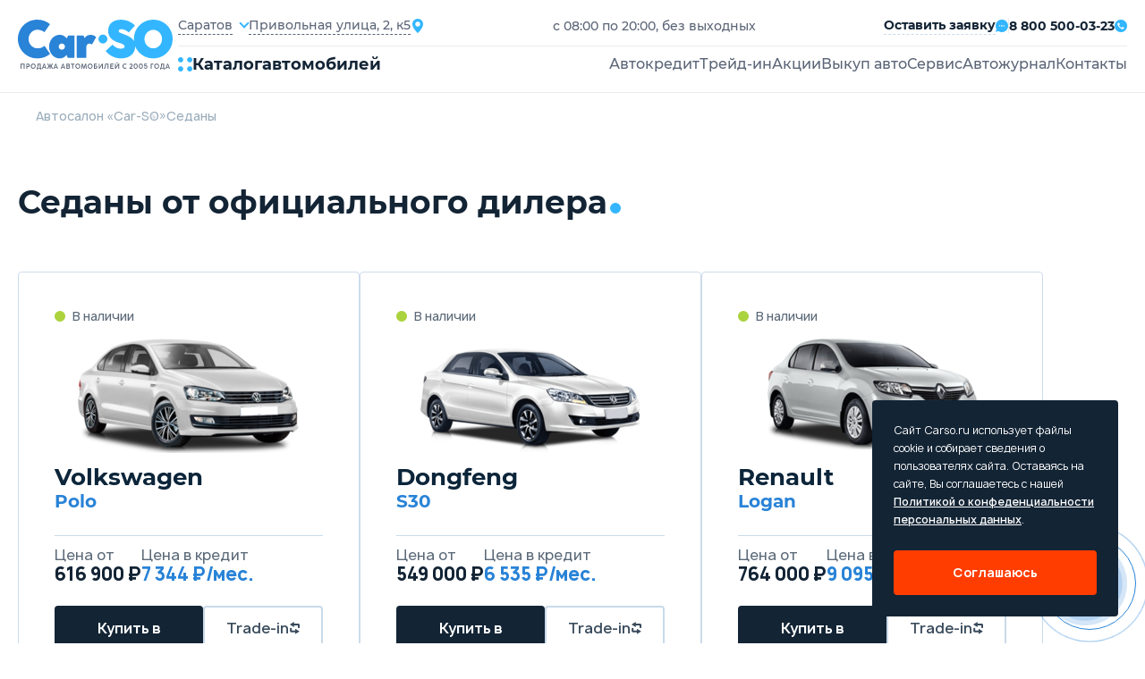

--- FILE ---
content_type: text/html; charset=utf-8
request_url: https://saratov.carso.ru/sedan
body_size: 22897
content:
<!doctype html>
  <html lang="ru" itemscope="" itemtype="http://schema.org/AutoDealer">
  <head>
     <title>Купить новый Седан 🚗 цены и модельный ряд, продажа седанов в Саратове</title>
<meta name="description" content='Новые Седаны 2025-2026 года по выгодным ценам у официального дилера в Саратове! Скидки и спецпредложения на все модели седанов!'>
<meta itemprop="name" content='Купить новый Седан 🚗 цены и модельный ряд, продажа седанов в Саратове'>
<meta itemprop="description" content='Новые Седаны 2025-2026 года по выгодным ценам у официального дилера в Саратове! Скидки и спецпредложения на все модели седанов!'>

<meta name="csrf-param" content="authenticity_token" />
<meta name="csrf-token" content="dMiUlI+NFHA3MPufUgQWWsodGBzjeRjig2dI8/BCFrNE2kU+n2IG7J4HbjwOvMgGGyPEtkVR3vY0CwuUZtlgTQ==" />

<meta charset="UTF-8" />
<meta http-equiv="X-UA-Compatible" content="IE=edge">
<meta name="viewport" content="width=device-width, initial-scale=1.0">
<meta name="yandex-verification" content="345c78deb5e14ec2" />
  <link rel="canonical" href="https://saratov.carso.ru/sedan" />

<link rel="shortcut icon" href="/static/images/favicon/favicon.ico" type="image/x-icon">

<link rel="apple-touch-icon" sizes="57x57" href="/static/images/favicon/apple-icon-57x57.png">
<link rel="apple-touch-icon" sizes="60x60" href="/static/images/favicon/apple-icon-60x60.png">
<link rel="apple-touch-icon" sizes="72x72" href="/static/images/favicon/apple-icon-72x72.png">
<link rel="apple-touch-icon" sizes="76x76" href="/static/images/favicon/apple-icon-76x76.png">
<link rel="apple-touch-icon" sizes="114x114" href="/static/images/favicon/apple-icon-114x114.png">
<link rel="apple-touch-icon" sizes="120x120" href="/static/images/favicon/apple-icon-120x120.png">
<link rel="apple-touch-icon" sizes="144x144" href="/static/images/favicon/apple-icon-144x144.png">
<link rel="apple-touch-icon" sizes="152x152" href="/static/images/favicon/apple-icon-152x152.png">
<link rel="apple-touch-icon" sizes="180x180" href="/static/images/favicon/apple-icon-180x180.png">
<link rel="icon" type="image/png" sizes="192x192"  href="/static/images/favicon/android-icon-192x192.png">
<link rel="icon" type="image/png" sizes="32x32" href="/static/images/favicon/favicon-32x32.png">
<link rel="icon" type="image/png" sizes="96x96" href="/static/images/favicon/favicon-96x96.png">
<link rel="icon" type="image/png" sizes="16x16" href="/static/images/favicon/favicon-16x16.png">
<link rel="manifest" href="/manifest.json">
<meta name="msapplication-TileColor" content="#ffffff">
<meta name="msapplication-TileImage" content="/ms-icon-144x144.png">
<meta name="theme-color" content="#ffffff">

<!--[if lte IE 9]>
<script src='/static/js/html5shiv.min.js'></script>
<![endif]-->


<link rel="stylesheet" media="all" href="/assets/carso/main-f8df715ff7854061f66630c0773a8b5fbb7d0e977b74c22ecdc2b5cea40ddc0b.css" />
<link rel="stylesheet" media="all" href="/assets/carso/new_cars_type-e3b0c44298fc1c149afbf4c8996fb92427ae41e4649b934ca495991b7852b855.css" />
<link rel="stylesheet" media="all" href="/assets/carso/new_cars-665556303ffa970f1ad5a17e1726550a61fdc8e5e4a4ac298a33ed095f2acca3.css" />

<!--[if lte IE 9]>
<link href="/static/css/ie.scss" rel='stylesheet' type='text/css'>
<![endif]-->


<!-- Yandex.Metrika counter -->
<script type="text/javascript" >
    (function(m,e,t,r,i,k,a){m[i]=m[i]||function(){(m[i].a=m[i].a||[]).push(arguments)};
        m[i].l=1*new Date();k=e.createElement(t),a=e.getElementsByTagName(t)[0],k.async=1,k.src=r,a.parentNode.insertBefore(k,a)})
    (window, document, "script", "https://mc.yandex.ru/metrika/tag.js", "ym");

    ym(50072167, "init", {
        clickmap:true,
        trackLinks:true,
        accurateTrackBounce:true,
        webvisor:true
    });
</script>
<noscript><div><img src="https://mc.yandex.ru/watch/50072167" style="position:absolute; left:-9999px;" alt="" /></div></noscript>
<!-- /Yandex.Metrika counter -->


  </head>

  <body 
    >
    
<header>
  <div class="container">
    <div class="header__main">
      <a href="/" class="header__logo" title="CarSo">
        <img alt="CarSo" class="logo-desktop" src="/assets/carso/img/logo-1e7dd9f444b0c2b8429235a7e85d445d9ea2185e09ab8e204620ef91f2fb94ba.svg" />
        <img alt="CarSo" class="logo-mob" src="/assets/carso/img/logo-mob-725a131acd1213387a25e75546c70e9e24ff6536b65687eeea016ed0f2e05fc1.svg" />
      </a>
      <div class="header__cnt">
        <div class="header__flex">
          <div class="header__item">
            <div class="header__select">
              <div class="jq-selectbox jqselect">
               <div class="jq-selectbox__select">
                <div class="jq-selectbox__select-text">Саратов</div>
              </div>
               <div class="jq-selectbox__dropdown jshmo">
              <ul>
                <li><a href="https://carso.ru">Москва</a></li>
                <li><a href="https://spb.carso.ru/sedan" rel="nofollow">Санкт-Петербург</a></li>
                <li><a href="https://astrakhan.carso.ru/sedan" rel="nofollow">Астрахань</a></li>
                <li><a href="https://balashiha.carso.ru/sedan" rel="nofollow">Балашиха</a></li>
                <li><a href="https://belgorod.carso.ru/sedan" rel="nofollow">Белгород</a></li>
                <li><a href="https://bryansk.carso.ru/sedan" rel="nofollow">Брянск</a></li>
                <li><a href="https://novgorod.carso.ru/sedan" rel="nofollow">Великий Новгород</a></li>
                <li><a href="https://vladimir.carso.ru/sedan" rel="nofollow">Владимир</a></li>
                <li><a href="https://volgograd.carso.ru/sedan" rel="nofollow">Волгоград</a></li>
                <li><a href="https://vologda.carso.ru/sedan" rel="nofollow">Вологда</a></li>
                <li><a href="https://voronezh.carso.ru/sedan" rel="nofollow">Воронеж</a></li>
                <li><a href="https://ekaterinburg.carso.ru/sedan" rel="nofollow">Екатеринбург</a></li>
                <li><a href="https://zhukovskiy.carso.ru/sedan" rel="nofollow">Жуковский</a></li>
                <li><a href="https://ivanovo.carso.ru/sedan" rel="nofollow">Иваново</a></li>
                <li><a href="https://izhevsk.carso.ru/sedan" rel="nofollow">Ижевск</a></li>
                <li><a href="https://irkutsk.carso.ru/sedan" rel="nofollow">Иркутск</a></li>
                <li><a href="https://kazan.carso.ru/sedan" rel="nofollow">Казань</a></li>
                <li><a href="https://kaluga.carso.ru/sedan" rel="nofollow">Калуга</a></li>
                <li><a href="https://kirov.carso.ru/sedan" rel="nofollow">Киров</a></li>
                <li><a href="https://klin.carso.ru/sedan" rel="nofollow">Клин</a></li>
                <li><a href="https://kolomna.carso.ru/sedan" rel="nofollow">Коломна</a></li>
                <li><a href="https://kostroma.carso.ru/sedan" rel="nofollow">Кострома</a></li>
                <li><a href="https://krasnodar.carso.ru/sedan" rel="nofollow">Краснодар</a></li>
                <li><a href="https://krasnoyarsk.carso.ru/sedan" rel="nofollow">Красноярск</a></li>
                <li><a href="https://kursk.carso.ru/sedan" rel="nofollow">Курск</a></li>
                <li><a href="https://lipetsk.carso.ru/sedan" rel="nofollow">Липецк</a></li>
                <li><a href="https://mytishchi.carso.ru/sedan" rel="nofollow">Мытищи</a></li>
                <li><a href="https://nn.carso.ru/sedan" rel="nofollow">Нижний Новгород</a></li>
                <li><a href="https://tagil.carso.ru/sedan" rel="nofollow">Нижний Тагил</a></li>
                <li><a href="https://novosibirsk.carso.ru/sedan" rel="nofollow">Новосибирск</a></li>
                <li><a href="https://obninsk.carso.ru/sedan" rel="nofollow">Обнинск</a></li>
                <li><a href="https://omsk.carso.ru/sedan" rel="nofollow">Омск</a></li>
                <li><a href="https://orekhovozuevo.carso.ru/sedan" rel="nofollow">Орехово-Зуево</a></li>
                <li><a href="https://orel.carso.ru/sedan" rel="nofollow">Орел</a></li>
                <li><a href="https://orenburg.carso.ru/sedan" rel="nofollow">Оренбург</a></li>
                <li><a href="https://penza.carso.ru/sedan" rel="nofollow">Пенза</a></li>
                <li><a href="https://perm.carso.ru/sedan" rel="nofollow">Пермь</a></li>
                <li><a href="https://podolsk.carso.ru/sedan" rel="nofollow">Подольск</a></li>
                <li><a href="https://pskov.carso.ru/sedan" rel="nofollow">Псков</a></li>
                <li><a href="https://rostov.carso.ru/sedan" rel="nofollow">Ростов-на-Дону</a></li>
                <li><a href="https://ryazan.carso.ru/sedan" rel="nofollow">Рязань</a></li>
                <li><a href="https://samara.carso.ru/sedan" rel="nofollow">Самара</a></li>
                <li><a href="https://saransk.carso.ru/sedan" rel="nofollow">Саранск</a></li>
                <li><a href="https://saratov.carso.ru/sedan" rel="nofollow">Саратов</a></li>
                <li><a href="https://serpuhov.carso.ru/sedan" rel="nofollow">Серпухов</a></li>
                <li><a href="https://simferopol.carso.ru/sedan" rel="nofollow">Симферополь</a></li>
                <li><a href="https://sevastopol.carso.ru/sedan" rel="nofollow">Севастополь</a></li>
                <li><a href="https://smolensk.carso.ru/sedan" rel="nofollow">Смоленск</a></li>
                <li><a href="https://sochi.carso.ru/sedan" rel="nofollow">Сочи</a></li>
                <li><a href="https://stavropol.carso.ru/sedan" rel="nofollow">Ставрополь</a></li>
                <li><a href="https://syktyvkar.carso.ru/sedan" rel="nofollow">Сыктывкар</a></li>
                <li><a href="https://tver.carso.ru/sedan" rel="nofollow">Тверь</a></li>
                <li><a href="https://tolyatti.carso.ru/sedan" rel="nofollow">Тольятти</a></li>
                <li><a href="https://tomsk.carso.ru/sedan" rel="nofollow">Томск</a></li>
                <li><a href="https://tula.carso.ru/sedan" rel="nofollow">Тула</a></li>
                <li><a href="https://tyumen.carso.ru/sedan" rel="nofollow">Тюмень</a></li>
                <li><a href="https://ulyanovsk.carso.ru/sedan" rel="nofollow">Ульяновск</a></li>
                <li><a href="https://cheboksary.carso.ru/sedan" rel="nofollow">Чебоксары</a></li>
                <li><a href="https://ufa.carso.ru/sedan" rel="nofollow">Уфа</a></li>
                <li><a href="https://himki.carso.ru/sedan" rel="nofollow">Химки</a></li>
                <li><a href="https://chelyabinsk.carso.ru/sedan" rel="nofollow">Челябинск</a></li>
                <li><a href="https://cherepovec.carso.ru/sedan" rel="nofollow">Череповец</a></li>
                <li><a href="https://chehov.carso.ru/sedan" rel="nofollow">Чехов</a></li>
                <li><a href="https://cherepovets.carso.ru/sedan" rel="nofollow">Череповец</a></li>
                <li><a href="https://yaroslavl.carso.ru/sedan" rel="nofollow">Ярославль</a></li>
                <li><a href="https://kazakhstan.carso.ru/sedan" rel="nofollow">Казахстан</a></li>
                <li><a href="https://belarus.carso.ru/sedan" rel="nofollow">Беларусь</a></li>
              </ul>
              </div>
              </div>
            </div>
            <div class="header__location">
              <span>Привольная улица, 2, к5</span>
              <i class="icons icon-location"></i>
            </div>
          </div>
          <p>с 08:00 по 20:00, без выходных</p>
          <div class="header__submit">


            <div class="submit-application modal_feedback_call">
              <span>Оставить заявку</span>
              <i class="icons icon-messages"></i>
            </div>
            <small></small>
            <a href="tel:8 800 500-03-23" class="header__phone">
              <span>8 800 500-03-23</span>
              <i class="icons icon-call"></i>
            </a>
          </div>
        </div>
        <div class="header__block">
          <div class="open-catalog">
            <div class="open-catalog__icon">
              <i class="icons icon-catalog"></i>
            </div>
            <span>Каталог</span>
            <span>автомобилей</span>
          </div>
          <div class="go-to-catalog">
            <i class="icons icon-arrow-left"></i>
            <span>В каталог</span>
          </div>
          <div class="header__menu">
            <ul>
              <li><a class="" title="Автокредит" href="/credit">Автокредит</a></li>
              <li><a class="" title="Трейд-ин" href="/tradein">Трейд-ин</a></li>
              <li><a class="" title="Акции" href="/stock">Акции</a></li>
              <li><a class="" title="Выкуп авто" href="/sell">Выкуп авто</a></li>
              <li><a class="" title="Сервис" href="/service">Сервис</a></li>
              <li><a href="https://journal.carso.ru" title="Автожурнал" target="_blank">Автожурнал</a></li>
              <li> <a class="" title="Контакты" rel="nofollow" href="/contacts">Контакты</a></li>
            </ul>
            <div class="header-cnt__mob">
              <a href="tel:8 800 500-03-23" class="header__phone">
                <span>8 800 500-03-23</span>
                <i class="icons icon-call"></i>
              </a>
              <p>с 08:00 по 20:00, без выходных</p>
              <a href="#" class="header__location">
                <span>Привольная улица, 2, к5</span>
                <i class="icons icon-location"></i>
              </a>
              <button class="btn-black modal_feedback_call">Перезвоните мне</button>
              <div class="header__social">
                <a href="#" class="social-href"><i class="icons icon-ok"></i></a>
                <a href="#" class="social-href"><i class="icons icon-wk"></i></a>
              </div>
            </div>
          </div>
          <div class="open-menu">
            <strong>Меню</strong>
            <div class="open-menu__line">
              <span></span>
              <span></span>
              <span></span>
              <span></span>
            </div>
          </div>
        </div>
      </div>
    </div>
  </div>
  <div class="catalog-fixed">
    <div class="catalog-cont">
      <div class="catalog-fixed__cnt">
        <div class="catalog-fixed__flex">
          <div class="catalog-fixed__main">
            <a href="https://journal.carso.ru" title="Автожурнал" class="btn-black btn_journal" target="_blank">
              Автожурнал
              <svg width="16" height="16" viewBox="0 0 16 16" fill="none" xmlns="http://www.w3.org/2000/svg">
                <g clip-path="url(#clip0_2078_62325)">
                  <path d="M1.9885 0.942601C1.87022 1.02055 1.7731 1.12658 1.70579 1.25122C1.63848 1.37586 1.6031 1.51523 1.60279 1.65689V12.2283C1.60257 12.2848 1.61934 12.3401 1.65093 12.387C1.68252 12.4339 1.72746 12.4702 1.77993 12.4912L7.71421 14.9597V2.98831L2.80279 0.871172C2.67177 0.814663 2.52876 0.791606 2.38662 0.804074C2.24449 0.816543 2.10768 0.864145 1.9885 0.942601Z" fill="white"/>
                  <path d="M1.23714 12.7816C1.10376 12.6278 1.03067 12.4309 1.03143 12.2273C1.03143 12.2273 1.022 1.50563 1.06572 1.34449C0.939403 1.31399 0.807834 1.3124 0.680822 1.33984C0.553811 1.36728 0.434634 1.42305 0.332182 1.50298C0.22973 1.58291 0.146646 1.68494 0.089129 1.80146C0.0316116 1.91798 0.00114475 2.04598 7.92386e-07 2.17592V12.3931C-0.000259185 12.5842 0.0634607 12.7699 0.181004 12.9205C0.298547 13.0712 0.463149 13.1782 0.648572 13.2245L4.17714 14.1073L1.56 13.0188C1.435 12.9666 1.32429 12.8853 1.23714 12.7816ZM14.3971 12.2273V1.65592C14.3952 1.51431 14.3585 1.37536 14.2903 1.25124C14.2221 1.12713 14.1245 1.02166 14.006 0.944083C13.8875 0.866508 13.7518 0.819203 13.6108 0.806321C13.4698 0.793439 13.3277 0.815375 13.1971 0.870201L8.28571 2.98734V14.9588L14.22 12.4902C14.2725 12.4692 14.3174 12.4329 14.349 12.386C14.3806 12.3391 14.3974 12.2839 14.3971 12.2273Z" fill="white"/>
                  <path d="M15.6828 1.5113C15.5792 1.42784 15.4577 1.36945 15.3279 1.3407C15.198 1.31195 15.0633 1.31363 14.9342 1.34559C14.957 1.44559 14.9685 12.2284 14.9685 12.2284C14.9681 12.3978 14.9178 12.5632 14.8237 12.704C14.7297 12.8448 14.5962 12.9547 14.4399 13.0199L11.8228 14.1084L15.3513 13.2256C15.5367 13.1793 15.7013 13.0723 15.8189 12.9216C15.9364 12.771 16.0002 12.5853 15.9999 12.3942V2.17701C15.9999 2.04944 15.9715 1.92346 15.9166 1.80828C15.8618 1.69311 15.7819 1.59164 15.6828 1.5113Z" fill="white"/>
                </g>
                <defs>
                  <clipPath id="clip0_2078_62325">
                    <rect width="16" height="16" fill="white"/>
                  </clipPath>
                </defs>
              </svg>
            </a>
            <div class="car-catalog__menu">
              <strong>Каталог авто</strong>
              <ul>
                <li><a title="Новые автомобили" href="/newauto">Новые автомобили</a></li>
                <li><a class="" title="Авто в наличии" itemprop="url" href="/stock_cars">Авто в наличии</a></li>
                <li><a title="Авто в такси" href="/taxi">Авто в такси</a></li>
                <li><a title="С пробегом" href="/sprobegom">С пробегом</a></li>
              </ul>
            </div>

            <div class="car-catalog__menu">
              <strong>Подборки</strong>
              <ul class="catalog-menu__mobile">
                <li><a href="#" class="all-mark-cars-open">Все марки авто</a></li>
                <li><a href="#" class="by-body-type-open">По типу кузова</a></li>
                <li><a href="#" class="by-country-open">По странам</a></li>
              </ul>
              <ul>
                <li><a title="Безопасные авто" href="/safecars">Безопасные авто</a></li>
                <li><a title="Надежные авто" href="/reliablecars">Надежные авто</a></li>
                <li><a title="Авто для женщин" href="/womencars">Авто для женщин</a></li>
                <li><a title="Дешевые авто" href="/cheap-auto">Дешевые авто</a></li>
              </ul>
            </div>
            <div class="by-country-catalog">
              <strong>По странрам</strong>
              <ul>
                <li>
                  <a title="Китайские авто" href="/china">
                    <img alt="Китайские авто" src="/assets/carso/img/icons/flag-kitay-f213e92eb47244c0252bb4fd24428a6f15f3aca83ea080e4c051c4d483202f66.svg" />
                    <span>Китайские авто</span>
</a>                </li>
                <li>
                  <a title="Корейские авто" href="/karya">
                    <img alt="Корейские авто" src="/assets/carso/img/icons/flag-korea-364e7612dddc50d8316e86205e97a4427c5006e6b1e0697c9a7537a1d636ec3f.svg" />
                    <span>Корейские авто</span>
</a>                </li>
                <li>
                  <a title="Немецкие авто" href="/germany">
                    <img alt="Немецкие авто" src="/assets/carso/img/icons/flag-germani-bb767a49f6db4047a4bf43710c19f925493bf610af478df035e053668fa9fb26.svg" />
                    <span>Немецкие авто</span>
</a>                </li>
                <li>
                  <a title="Французские авто" href="/france">
                    <img alt="Французские авто" src="/assets/carso/img/icons/flag-france-74c083e6456086afd8031146e2a5f1e5686b7b6272a8b7830cab69c6bdd06ffe.svg" />
                    <span>Французские авто</span>
</a>                </li>
                <li>
                  <a title="Японские авто" href="/japan">
                    <img alt="Японские авто" src="/assets/carso/img/icons/flag-japanese-43fe0022174baddb4ed1333ef61c6ac072beb57414e877485369a7d7ce5f4510.svg" />
                    <span>Японские авто</span>
</a>                </li>
              </ul>
            </div>
          </div>
          <div class="catalog-model__cnt">
  <strong>Все марки</strong>
  <div class="catalog-model__wrap">


          <!-- open DIV tag if new letter !-->
          <div class="catalog-model__letter">
            <strong>B</strong>
            <ul>
        <li itemprop="name">
          <a class="" itemprop="url" data-action="show-brand-in-menu" title="BAIC" href="/baic">
            <p>BAIC</p>
</a>          <span>7</span>
        </li>
        <li itemprop="name">
          <a class="" itemprop="url" data-action="show-brand-in-menu" title="BelGee" href="/belgee">
            <p>BelGee</p>
</a>          <span>4</span>
        </li>
        <li itemprop="name">
          <a class="" itemprop="url" data-action="show-brand-in-menu" title="Brilliance" href="/brilliance">
            <p>Brilliance</p>
</a>          <span>5</span>
        </li>
        <li itemprop="name">
          <a class="" itemprop="url" data-action="show-brand-in-menu" title="BYD" href="/byd">
            <p>BYD</p>
</a>          <span>1</span>
        </li>
            <!-- close letter DIV tag if not the first letter !-->
            </ul>
            </div>
          <!-- open DIV tag if new letter !-->
          <div class="catalog-model__letter">
            <strong>C</strong>
            <ul>
        <li itemprop="name">
          <a class="" itemprop="url" data-action="show-brand-in-menu" title="Changan" href="/changan">
            <p>Changan</p>
</a>          <span>22</span>
        </li>
        <li itemprop="name">
          <a class="" itemprop="url" data-action="show-brand-in-menu" title="Chery" href="/chery">
            <p>Chery</p>
</a>          <span>27</span>
        </li>
        <li itemprop="name">
          <a class="" itemprop="url" data-action="show-brand-in-menu" title="Chevrolet" href="/chevrolet">
            <p>Chevrolet</p>
</a>          <span>12</span>
        </li>
        <li itemprop="name">
          <a class="" itemprop="url" data-action="show-brand-in-menu" title="Citroen" href="/citroen">
            <p>Citroen</p>
</a>          <span>12</span>
        </li>
            <!-- close letter DIV tag if not the first letter !-->
            </ul>
            </div>
          <!-- open DIV tag if new letter !-->
          <div class="catalog-model__letter">
            <strong>D</strong>
            <ul>
        <li itemprop="name">
          <a class="" itemprop="url" data-action="show-brand-in-menu" title="Daewoo" href="/daewoo">
            <p>Daewoo</p>
</a>          <span>2</span>
        </li>
        <li itemprop="name">
          <a class="" itemprop="url" data-action="show-brand-in-menu" title="Datsun" href="/datsun">
            <p>Datsun</p>
</a>          <span>2</span>
        </li>
        <li itemprop="name">
          <a class="" itemprop="url" data-action="show-brand-in-menu" title="Dongfeng" href="/dongfeng">
            <p>Dongfeng</p>
</a>          <span>10</span>
        </li>
            <!-- close letter DIV tag if not the first letter !-->
            </ul>
            </div>
          <!-- open DIV tag if new letter !-->
          <div class="catalog-model__letter">
            <strong>E</strong>
            <ul>
        <li itemprop="name">
          <a class="" itemprop="url" data-action="show-brand-in-menu" title="EVOLUTE" href="/evolute">
            <p>EVOLUTE</p>
</a>          <span>2</span>
        </li>
        <li itemprop="name">
          <a class="" itemprop="url" data-action="show-brand-in-menu" title="Exeed" href="/cheryexeed">
            <p>Exeed</p>
</a>          <span>4</span>
        </li>
            <!-- close letter DIV tag if not the first letter !-->
            </ul>
            </div>
          <!-- open DIV tag if new letter !-->
          <div class="catalog-model__letter">
            <strong>F</strong>
            <ul>
        <li itemprop="name">
          <a class="" itemprop="url" data-action="show-brand-in-menu" title="FAW" href="/faw">
            <p>FAW</p>
</a>          <span>12</span>
        </li>
        <li itemprop="name">
          <a class="" itemprop="url" data-action="show-brand-in-menu" title="Ford" href="/ford">
            <p>Ford</p>
</a>          <span>10</span>
        </li>
        <li itemprop="name">
          <a class="" itemprop="url" data-action="show-brand-in-menu" title="Forthing " href="/forthing">
            <p>Forthing </p>
</a>          <span>5</span>
        </li>
        <li itemprop="name">
          <a class="" itemprop="url" data-action="show-brand-in-menu" title="Foton" href="/foton">
            <p>Foton</p>
</a>          <span>2</span>
        </li>
            <!-- close letter DIV tag if not the first letter !-->
            </ul>
            </div>
          <!-- open DIV tag if new letter !-->
          <div class="catalog-model__letter">
            <strong>G</strong>
            <ul>
        <li itemprop="name">
          <a class="" itemprop="url" data-action="show-brand-in-menu" title="GAC" href="/gac">
            <p>GAC</p>
</a>          <span>10</span>
        </li>
        <li itemprop="name">
          <a class="" itemprop="url" data-action="show-brand-in-menu" title="Geely" href="/geely">
            <p>Geely</p>
</a>          <span>22</span>
        </li>
        <li itemprop="name">
          <a class="" itemprop="url" data-action="show-brand-in-menu" title="Great Wall" href="/great-wall">
            <p>Great Wall</p>
</a>          <span>9</span>
        </li>
            <!-- close letter DIV tag if not the first letter !-->
            </ul>
            </div>
          <!-- open DIV tag if new letter !-->
          <div class="catalog-model__letter">
            <strong>H</strong>
            <ul>
        <li itemprop="name">
          <a class="" itemprop="url" data-action="show-brand-in-menu" title="Haima" href="/haima">
            <p>Haima</p>
</a>          <span>2</span>
        </li>
        <li itemprop="name">
          <a class="" itemprop="url" data-action="show-brand-in-menu" title="Haval" href="/haval">
            <p>Haval</p>
</a>          <span>21</span>
        </li>
        <li itemprop="name">
          <a class="" itemprop="url" data-action="show-brand-in-menu" title="Hawtai" href="/hawtai">
            <p>Hawtai</p>
</a>          <span>2</span>
        </li>
        <li itemprop="name">
          <a class="" itemprop="url" data-action="show-brand-in-menu" title="Honda" href="/honda">
            <p>Honda</p>
</a>          <span>7</span>
        </li>
        <li itemprop="name">
          <a class="" itemprop="url" data-action="show-brand-in-menu" title="Hongqi" href="/hongqi">
            <p>Hongqi</p>
</a>          <span>2</span>
        </li>
        <li itemprop="name">
          <a class="" itemprop="url" data-action="show-brand-in-menu" title="Hower" href="/hower">
            <p>Hower</p>
</a>          <span>2</span>
        </li>
        <li itemprop="name">
          <a class="" itemprop="url" data-action="show-brand-in-menu" title="Hyundai" href="/hyundai">
            <p>Hyundai</p>
</a>          <span>27</span>
        </li>
            <!-- close letter DIV tag if not the first letter !-->
            </ul>
            </div>
          <!-- open DIV tag if new letter !-->
          <div class="catalog-model__letter">
            <strong>J</strong>
            <ul>
        <li itemprop="name">
          <a class="" itemprop="url" data-action="show-brand-in-menu" title="JAC" href="/jac">
            <p>JAC</p>
</a>          <span>13</span>
        </li>
        <li itemprop="name">
          <a class="" itemprop="url" data-action="show-brand-in-menu" title="Jaecoo" href="/jaecoo">
            <p>Jaecoo</p>
</a>          <span>2</span>
        </li>
        <li itemprop="name">
          <a class="" itemprop="url" data-action="show-brand-in-menu" title="Jetour" href="/jetour">
            <p>Jetour</p>
</a>          <span>7</span>
        </li>
        <li itemprop="name">
          <a class="" itemprop="url" data-action="show-brand-in-menu" title="Jetta" href="/jetta">
            <p>Jetta</p>
</a>          <span>5</span>
        </li>
            <!-- close letter DIV tag if not the first letter !-->
            </ul>
            </div>
          <!-- open DIV tag if new letter !-->
          <div class="catalog-model__letter">
            <strong>K</strong>
            <ul>
        <li itemprop="name">
          <a class="" itemprop="url" data-action="show-brand-in-menu" title="Kaiyi" href="/kaiyi">
            <p>Kaiyi</p>
</a>          <span>4</span>
        </li>
        <li itemprop="name">
          <a class="" itemprop="url" data-action="show-brand-in-menu" title="KGM (SsangYong)" href="/kgm">
            <p>KGM (SsangYong)</p>
</a>          <span>4</span>
        </li>
        <li itemprop="name">
          <a class="" itemprop="url" data-action="show-brand-in-menu" title="KIA" href="/kia">
            <p>KIA</p>
</a>          <span>37</span>
        </li>
        <li itemprop="name">
          <a class="" itemprop="url" data-action="show-brand-in-menu" title="Knewstar" href="/knewstar">
            <p>Knewstar</p>
</a>          <span>1</span>
        </li>
            <!-- close letter DIV tag if not the first letter !-->
            </ul>
            </div>
          <!-- open DIV tag if new letter !-->
          <div class="catalog-model__letter">
            <strong>L</strong>
            <ul>
        <li itemprop="name">
          <a class="" itemprop="url" data-action="show-brand-in-menu" title="Lada" href="/lada">
            <p>Lada</p>
</a>          <span>51</span>
        </li>
        <li itemprop="name">
          <a class="" itemprop="url" data-action="show-brand-in-menu" title="Lifan" href="/lifan">
            <p>Lifan</p>
</a>          <span>10</span>
        </li>
        <li itemprop="name">
          <a class="" itemprop="url" data-action="show-brand-in-menu" title="Livan" href="/livan">
            <p>Livan</p>
</a>          <span>3</span>
        </li>
            <!-- close letter DIV tag if not the first letter !-->
            </ul>
            </div>
          <!-- open DIV tag if new letter !-->
          <div class="catalog-model__letter">
            <strong>M</strong>
            <ul>
        <li itemprop="name">
          <a class="" itemprop="url" data-action="show-brand-in-menu" title="Mazda" href="/mazda">
            <p>Mazda</p>
</a>          <span>10</span>
        </li>
        <li itemprop="name">
          <a class="" itemprop="url" data-action="show-brand-in-menu" title="MG" href="/mg">
            <p>MG</p>
</a>          <span>7</span>
        </li>
        <li itemprop="name">
          <a class="" itemprop="url" data-action="show-brand-in-menu" title="Mitsubishi" href="/mitsubishi">
            <p>Mitsubishi</p>
</a>          <span>12</span>
        </li>
        <li itemprop="name">
          <a class="" itemprop="url" data-action="show-brand-in-menu" title="Moskvich" href="/moskvich">
            <p>Moskvich</p>
</a>          <span>2</span>
        </li>
            <!-- close letter DIV tag if not the first letter !-->
            </ul>
            </div>
          <!-- open DIV tag if new letter !-->
          <div class="catalog-model__letter">
            <strong>N</strong>
            <ul>
        <li itemprop="name">
          <a class="" itemprop="url" data-action="show-brand-in-menu" title="Nissan" href="/nissan">
            <p>Nissan</p>
</a>          <span>11</span>
        </li>
            <!-- close letter DIV tag if not the first letter !-->
            </ul>
            </div>
          <!-- open DIV tag if new letter !-->
          <div class="catalog-model__letter">
            <strong>O</strong>
            <ul>
        <li itemprop="name">
          <a class="" itemprop="url" data-action="show-brand-in-menu" title="Omoda" href="/omoda">
            <p>Omoda</p>
</a>          <span>5</span>
        </li>
        <li itemprop="name">
          <a class="" itemprop="url" data-action="show-brand-in-menu" title="Opel" href="/opel">
            <p>Opel</p>
</a>          <span>13</span>
        </li>
        <li itemprop="name">
          <a class="" itemprop="url" data-action="show-brand-in-menu" title="Oting" href="/oting">
            <p>Oting</p>
</a>          <span>1</span>
        </li>
            <!-- close letter DIV tag if not the first letter !-->
            </ul>
            </div>
          <!-- open DIV tag if new letter !-->
          <div class="catalog-model__letter">
            <strong>P</strong>
            <ul>
        <li itemprop="name">
          <a class="" itemprop="url" data-action="show-brand-in-menu" title="Peugeot" href="/peugeot">
            <p>Peugeot</p>
</a>          <span>9</span>
        </li>
            <!-- close letter DIV tag if not the first letter !-->
            </ul>
            </div>
          <!-- open DIV tag if new letter !-->
          <div class="catalog-model__letter">
            <strong>R</strong>
            <ul>
        <li itemprop="name">
          <a class="" itemprop="url" data-action="show-brand-in-menu" title="Ravon" href="/ravon">
            <p>Ravon</p>
</a>          <span>5</span>
        </li>
        <li itemprop="name">
          <a class="" itemprop="url" data-action="show-brand-in-menu" title="Renault" href="/renault">
            <p>Renault</p>
</a>          <span>18</span>
        </li>
            <!-- close letter DIV tag if not the first letter !-->
            </ul>
            </div>
          <!-- open DIV tag if new letter !-->
          <div class="catalog-model__letter">
            <strong>S</strong>
            <ul>
        <li itemprop="name">
          <a class="" itemprop="url" data-action="show-brand-in-menu" title="Skoda" href="/skoda">
            <p>Skoda</p>
</a>          <span>15</span>
        </li>
        <li itemprop="name">
          <a class="" itemprop="url" data-action="show-brand-in-menu" title="Solaris" href="/solaris">
            <p>Solaris</p>
</a>          <span>4</span>
        </li>
        <li itemprop="name">
          <a class="" itemprop="url" data-action="show-brand-in-menu" title="SOUEAST" href="/soueast">
            <p>SOUEAST</p>
</a>          <span>2</span>
        </li>
        <li itemprop="name">
          <a class="" itemprop="url" data-action="show-brand-in-menu" title="Ssangyong" href="/ssangyong">
            <p>Ssangyong</p>
</a>          <span>4</span>
        </li>
        <li itemprop="name">
          <a class="" itemprop="url" data-action="show-brand-in-menu" title="Suzuki" href="/suzuki">
            <p>Suzuki</p>
</a>          <span>9</span>
        </li>
        <li itemprop="name">
          <a class="" itemprop="url" data-action="show-brand-in-menu" title="SWM" href="/swm">
            <p>SWM</p>
</a>          <span>3</span>
        </li>
            <!-- close letter DIV tag if not the first letter !-->
            </ul>
            </div>
          <!-- open DIV tag if new letter !-->
          <div class="catalog-model__letter">
            <strong>T</strong>
            <ul>
        <li itemprop="name">
          <a class="" itemprop="url" data-action="show-brand-in-menu" title="Tank" href="/tank">
            <p>Tank</p>
</a>          <span>4</span>
        </li>
        <li itemprop="name">
          <a class="" itemprop="url" data-action="show-brand-in-menu" title="Tenet" href="/tenet">
            <p>Tenet</p>
</a>          <span>3</span>
        </li>
        <li itemprop="name">
          <a class="" itemprop="url" data-action="show-brand-in-menu" title="Toyota" href="/toyota">
            <p>Toyota</p>
</a>          <span>17</span>
        </li>
            <!-- close letter DIV tag if not the first letter !-->
            </ul>
            </div>
          <!-- open DIV tag if new letter !-->
          <div class="catalog-model__letter">
            <strong>V</strong>
            <ul>
        <li itemprop="name">
          <a class="" itemprop="url" data-action="show-brand-in-menu" title="Volkswagen" href="/volkswagen">
            <p>Volkswagen</p>
</a>          <span>19</span>
        </li>
        <li itemprop="name">
          <a class="" itemprop="url" data-action="show-brand-in-menu" title="Voyah" href="/voyah">
            <p>Voyah</p>
</a>          <span>2</span>
        </li>
            <!-- close letter DIV tag if not the first letter !-->
            </ul>
            </div>
          <!-- open DIV tag if new letter !-->
          <div class="catalog-model__letter">
            <strong>X</strong>
            <ul>
        <li itemprop="name">
          <a class="" itemprop="url" data-action="show-brand-in-menu" title="XCITE" href="/xcite">
            <p>XCITE</p>
</a>          <span>2</span>
        </li>
            <!-- close letter DIV tag if not the first letter !-->
            </ul>
            </div>
          <!-- open DIV tag if new letter !-->
          <div class="catalog-model__letter">
            <strong>Z</strong>
            <ul>
        <li itemprop="name">
          <a class="" itemprop="url" data-action="show-brand-in-menu" title="Zeekr" href="/zeekr">
            <p>Zeekr</p>
</a>          <span>3</span>
        </li>
        <li itemprop="name">
          <a class="" itemprop="url" data-action="show-brand-in-menu" title="Zotye" href="/zotye">
            <p>Zotye</p>
</a>          <span>2</span>
        </li>
            <!-- close letter DIV tag if not the first letter !-->
            </ul>
            </div>
          <!-- open DIV tag if new letter !-->
          <div class="catalog-model__letter">
            <strong>У</strong>
            <ul>
        <li itemprop="name">
          <a class="" itemprop="url" data-action="show-brand-in-menu" title="УАЗ" href="/uaz">
            <p>УАЗ</p>
</a>          <span>3</span>
        </li>

    </div>
    </div>
          </div>
          <div class="catalog-discount__block">
            <div class="catalog-dis__fon">
              <h3>Получи скидку до 500 000 ₽ </h3>
              <div class="changan-plus__info">
                <ul>
                  <li>Комплект зимней резины</li>
                  <li>Страховка в подарок</li>
                  <li>Оплата проезда до автосалона</li>
                </ul>
              </div>
              <div class="inp-form-style">
                <form class="catalog-fixed_frm" id="callback_new_ticket" name="callback" action="/tickets/create" accept-charset="UTF-8" data-remote="true" novalidate="novalidate" data-client-side-validations="{&quot;html_settings&quot;:{&quot;type&quot;:&quot;ActionView::Helpers::FormBuilder&quot;,&quot;input_tag&quot;:&quot;\u003cdiv class=\&quot;field_with_errors\&quot;\u003e\u003cspan id=\&quot;input_tag\&quot;\u003e\u003c/span\u003e\u003c/div\u003e&quot;,&quot;label_tag&quot;:&quot;\u003cdiv class=\&quot;field_with_errors\&quot;\u003e\u003clabel id=\&quot;label_tag\&quot;\u003e\u003c/label\u003e\u003c/div\u003e&quot;},&quot;number_format&quot;:{&quot;separator&quot;:&quot;.&quot;,&quot;delimiter&quot;:&quot;,&quot;},&quot;validators&quot;:{&quot;ticket[phone]&quot;:{&quot;presence&quot;:[{&quot;message&quot;:&quot;Обязательно для заполнения&quot;}]}}}" method="post"><input name="utf8" type="hidden" value="&#x2713;" /><input type="hidden" name="authenticity_token" value="75+DyFGnbeuoHbPilGOmAWqzxLT+m7tT9toPgiB+bXOL83sNEGT9Poa2Y7Gtt46F94fTZVIaOoujsYNceDYU6g==" />
                  <input value="Обратный звонок" type="hidden" name="ticket[form_name]" id="callback_ticket_form_name" />
                  <div class="cars-dealership__inp">
                    <label class="form__component">
                      <input class="input phone" data-role="phone" placeholder="Номер телефона" type="tel" name="ticket[phone]" id="callback_ticket_phone" />
                    </label>
                  </div>
                  <button name="button" type="submit" class="btn-orange">Получить предложение</button>
</form>              </div>
              <div class="catalog-dis__politic">
                <p>
                  Нажимая кнопку “Отправить заявку”, Вы соглашаетесь с <a href="#">политикой
                  конфиденциальности и правилами обработки персональных данных</a>
                </p>
              </div>
            </div>
            <div class="build-your-car">
              <h3 class="blz_tc-def">Собери свой автомобиль</h3>
              <a class="btn-black" title="Конфигуратор" itemprop="url" href="/konfigurator">
                <span>В конфигуратор</span><i class="icons icon-arrow-right"></i>
</a>            </div>
          </div>
        </div>
        <div class="catalog-body-type">
          <strong>По типу кузова</strong>
          <div class="catalog-body__wrap">
            <a class="type-car__box" title="Внедорожники" href="/vehicle">
              <img alt="Внедорожники" src="/assets/carso/img/model-car1-f49428e76bffa7b9542329f2b1130664a8830f4009f537f2b3f5fc3511f07a52.png" />
              <span>Внедорожники</span>
</a>            <a class="type-car__box" title="Кроссоверы" href="/crossover">
              <img alt="Кроссоверы" src="/assets/carso/img/model-car-6746b356e396d2f8e5da82998ce4cba6ec9514b5931a9200ebe946461391588b.png" />
              <span>Кроссоверы</span>
</a>            <a class="type-car__box" title="Минивэны" href="/minivenyi">
              <img alt="Минивэны" src="/assets/carso/img/model-car2-40301503909fbe7788a2ea76af3c2becb6b970ad470fba77680db985e8a34bef.png" />
              <span>Минивэны</span>
</a>            <a class="type-car__box" title="Седаны" href="/sedan">
              <img alt="Седаны" src="/assets/carso/img/model-car4-907082442af8c73db2ae749785cf37a30950628b3b2606e06a911dff38c8fcbc.png" />
              <span>Седаны</span>
</a>            <a class="type-car__box" title="Универсалы" href="/universal">
              <img alt="Универсалы" src="/assets/carso/img/model-car3-a0fe03fee38fef0ec9066f0619104b7a1fa0ab8b365772f2a7a4a9f0780d198b.png" />
              <span>Универсалы</span>
</a>            <a class="type-car__box" title="Лифтбэки" href="/liftbeki">
              <img alt="Лифтбэки" src="/assets/carso/img/model-car5-324a1a82b6bed67c177fc91ddf7a2caa0d44e3f1da3d4398e1a3387cd0e24580.png" />
              <span>Лифтбэки</span>
</a>
            <a class="type-car__box" title="Хэтчбеки" href="/hetchback">
              <img alt="Хэтчбеки" src="/assets/carso/img/model-car6-11dd832b1f03600532df7360db0599152babba8a7f60849d285f9d10821cf35e.png" />
              <span>Хэтчбеки</span>
</a>            <a class="type-car__box" title="Фургоны" href="/furgonyi">
              <img alt="Фургоны" src="/assets/carso/img/model-car7-8db660dfe23c93580859a626632e4f5fc6421d13fa8e2a1e1eec1633ef16de61.png" />
              <span>Фургоны</span>
</a>          </div>
        </div>
      </div>
    </div>
  </div>
</header>

      <main class="main">
        


<div class="container">
  <div class="bread-caps">
    <ul id="breadcrumbs" class="container row breadcrumbs" itemscope itemtype="http://schema.org/BreadcrumbList">
      
          <li itemprop="itemListElement" itemscope itemtype="http://schema.org/ListItem">
              <a itemprop="item" href="/"><span itemprop='name'>Автосалон «Car-SO»</span></a>
            <meta itemprop="position"  content="1" />
          </li>
          <li itemprop="itemListElement" itemscope itemtype="http://schema.org/ListItem">
              <a itemprop="item" class="active" href="/sedan"><span itemprop='name'>Седаны</span></a>
            <meta itemprop="position"  content="2" />
          </li>
    </ul>
  </div>
</div>


<section class="section-big-margin contact-sec">
  <div class="container">
    <h1 class="title-style-circle blz_tc-def_f">Седаны от официального дилера<small></small></h1>
    <div class="turnkey-taxi-min">
      <div class="turnkey-taxi-js">
        <div class="turnkey-taxi__wrap">
          


  <a href="/volkswagen/polo">
<div class="best-separate">
      <div class="bestsellers__stock">
        <span class="color-active"></span>
        <p>В наличии</p>
      </div>
      <div class="best-separate__photo">
          <img alt="Volkswagen Polo" src="https://storage.yandexcloud.net/cdn.carso.ru/uploads/new_car/148/colors/card_4.png" />
      </div>
      <div class="best-separate__chang">
        <strong>Volkswagen</strong>
        <span>Polo</span>
      </div>

      <div class="bestsellers__price">
        <div class="price-car">
          <p>Цена от</p>
          <strong >616 900 ₽</strong>
        </div>
        <div class="price-credit">
          <p>Цена в кредит</p>
          <strong>7 344 ₽/мес.</strong>
        </div>
      </div>
      <div class="bestsellers__btn">
        <button data-val="modalrules-proce" class="open_modal btn-black">Купить в кредит</button>
        <button class="btn-line"><span>Trade-in</span><i class="icons icon-trade"></i>
        </button>
      </div>
    </div>
</a>





  <a href="/dongfeng/s30">
<div class="best-separate">
      <div class="bestsellers__stock">
        <span class="color-active"></span>
        <p>В наличии</p>
      </div>
      <div class="best-separate__photo">
          <img alt="Dongfeng S30" src="https://storage.yandexcloud.net/cdn.carso.ru/uploads/new_car/152/colors/card_image_119.png" />
      </div>
      <div class="best-separate__chang">
        <strong>Dongfeng</strong>
        <span>S30</span>
      </div>

      <div class="bestsellers__price">
        <div class="price-car">
          <p>Цена от</p>
          <strong >549 000 ₽</strong>
        </div>
        <div class="price-credit">
          <p>Цена в кредит</p>
          <strong>6 535 ₽/мес.</strong>
        </div>
      </div>
      <div class="bestsellers__btn">
        <button data-val="modalrules-proce" class="open_modal btn-black">Купить в кредит</button>
        <button class="btn-line"><span>Trade-in</span><i class="icons icon-trade"></i>
        </button>
      </div>
    </div>
</a>





  <a href="/renault/logan-old">
<div class="best-separate">
      <div class="bestsellers__stock">
        <span class="color-active"></span>
        <p>В наличии</p>
      </div>
      <div class="best-separate__photo">
          <img alt="Renault Logan" src="https://storage.yandexcloud.net/cdn.carso.ru/uploads/new_car/154/colors/card_7_belyy_led.png" />
      </div>
      <div class="best-separate__chang">
        <strong>Renault</strong>
        <span>Logan</span>
      </div>

      <div class="bestsellers__price">
        <div class="price-car">
          <p>Цена от</p>
          <strong >764 000 ₽</strong>
        </div>
        <div class="price-credit">
          <p>Цена в кредит</p>
          <strong>9 095 ₽/мес.</strong>
        </div>
      </div>
      <div class="bestsellers__btn">
        <button data-val="modalrules-proce" class="open_modal btn-black">Купить в кредит</button>
        <button class="btn-line"><span>Trade-in</span><i class="icons icon-trade"></i>
        </button>
      </div>
    </div>
</a>





  <a href="/lada/vesta">
<div class="best-separate">
      <div class="bestsellers__stock">
        <span class="color-active"></span>
        <p>В наличии</p>
      </div>
      <div class="best-separate__photo">
          <i class="hit_stick">ХИТ</i>
          <img alt="Lada Vesta" src="https://storage.yandexcloud.net/cdn.carso.ru/uploads/new_car/155/colors/card_1.png" />
      </div>
      <div class="best-separate__chang">
        <strong>Lada</strong>
        <span>Vesta</span>
      </div>

      <div class="bestsellers__price">
        <div class="price-car">
          <p>Цена от</p>
          <strong >581 900 ₽</strong>
        </div>
        <div class="price-credit">
          <p>Цена в кредит</p>
          <strong>6 927 ₽/мес.</strong>
        </div>
      </div>
      <div class="bestsellers__btn">
        <button data-val="modalrules-proce" class="open_modal btn-black">Купить в кредит</button>
        <button class="btn-line"><span>Trade-in</span><i class="icons icon-trade"></i>
        </button>
      </div>
    </div>
</a>





  <a href="/brilliance/h230-sedan">
<div class="best-separate">
      <div class="bestsellers__stock">
        <span class="color-active"></span>
        <p>В наличии</p>
      </div>
      <div class="best-separate__photo">
          <img alt="Brilliance H230 Седан" src="https://storage.yandexcloud.net/cdn.carso.ru/uploads/new_car/156/colors/card_image_189.png" />
      </div>
      <div class="best-separate__chang">
        <strong>Brilliance</strong>
        <span>H230 Седан</span>
      </div>

      <div class="bestsellers__price">
        <div class="price-car">
          <p>Цена от</p>
          <strong >469 900 ₽</strong>
        </div>
        <div class="price-credit">
          <p>Цена в кредит</p>
          <strong>5 594 ₽/мес.</strong>
        </div>
      </div>
      <div class="bestsellers__btn">
        <button data-val="modalrules-proce" class="open_modal btn-black">Купить в кредит</button>
        <button class="btn-line"><span>Trade-in</span><i class="icons icon-trade"></i>
        </button>
      </div>
    </div>
</a>





  <a href="/brilliance/h530">
<div class="best-separate">
      <div class="bestsellers__stock">
        <span class="color-active"></span>
        <p>В наличии</p>
      </div>
      <div class="best-separate__photo">
          <img alt="Brilliance H530" src="https://storage.yandexcloud.net/cdn.carso.ru/uploads/new_car/159/colors/card_image_254.png" />
      </div>
      <div class="best-separate__chang">
        <strong>Brilliance</strong>
        <span>H530</span>
      </div>

      <div class="bestsellers__price">
        <div class="price-car">
          <p>Цена от</p>
          <strong >579 900 ₽</strong>
        </div>
        <div class="price-credit">
          <p>Цена в кредит</p>
          <strong>6 903 ₽/мес.</strong>
        </div>
      </div>
      <div class="bestsellers__btn">
        <button data-val="modalrules-proce" class="open_modal btn-black">Купить в кредит</button>
        <button class="btn-line"><span>Trade-in</span><i class="icons icon-trade"></i>
        </button>
      </div>
    </div>
</a>





  <a href="/changan/alsvin-v7">
<div class="best-separate">
      <div class="bestsellers__stock">
        <span class="color-active"></span>
        <p>В наличии</p>
      </div>
      <div class="best-separate__photo">
          <img alt="Changan Alsvin v7" src="https://storage.yandexcloud.net/cdn.carso.ru/uploads/new_car/162/colors/card_image_289.png" />
      </div>
      <div class="best-separate__chang">
        <strong>Changan</strong>
        <span>Alsvin v7</span>
      </div>

      <div class="bestsellers__price">
        <div class="price-car">
          <p>Цена от</p>
          <strong >929 000 ₽</strong>
        </div>
        <div class="price-credit">
          <p>Цена в кредит</p>
          <strong>11 059 ₽/мес.</strong>
        </div>
      </div>
      <div class="bestsellers__btn">
        <button data-val="modalrules-proce" class="open_modal btn-black">Купить в кредит</button>
        <button class="btn-line"><span>Trade-in</span><i class="icons icon-trade"></i>
        </button>
      </div>
    </div>
</a>





  <a href="/changan/eado">
<div class="best-separate">
      <div class="bestsellers__stock">
        <span class="color-active"></span>
        <p>В наличии</p>
      </div>
      <div class="best-separate__photo">
          <img alt="Changan Eado" src="https://storage.yandexcloud.net/cdn.carso.ru/uploads/new_car/164/colors/card_image_323.png" />
      </div>
      <div class="best-separate__chang">
        <strong>Changan</strong>
        <span>Eado</span>
      </div>

      <div class="bestsellers__price">
        <div class="price-car">
          <p>Цена от</p>
          <strong >860 000 ₽</strong>
        </div>
        <div class="price-credit">
          <p>Цена в кредит</p>
          <strong>10 238 ₽/мес.</strong>
        </div>
      </div>
      <div class="bestsellers__btn">
        <button data-val="modalrules-proce" class="open_modal btn-black">Купить в кредит</button>
        <button class="btn-line"><span>Trade-in</span><i class="icons icon-trade"></i>
        </button>
      </div>
    </div>
</a>





  <a href="/changan/raeton">
<div class="best-separate">
      <div class="bestsellers__stock">
        <span class="color-active"></span>
        <p>В наличии</p>
      </div>
      <div class="best-separate__photo">
          <img alt="Changan Raeton" src="https://storage.yandexcloud.net/cdn.carso.ru/uploads/new_car/165/colors/card_image_367.png" />
      </div>
      <div class="best-separate__chang">
        <strong>Changan</strong>
        <span>Raeton</span>
      </div>

      <div class="bestsellers__price">
        <div class="price-car">
          <p>Цена от</p>
          <strong >1 629 000 ₽</strong>
        </div>
        <div class="price-credit">
          <p>Цена в кредит</p>
          <strong>19 392 ₽/мес.</strong>
        </div>
      </div>
      <div class="bestsellers__btn">
        <button data-val="modalrules-proce" class="open_modal btn-black">Купить в кредит</button>
        <button class="btn-line"><span>Trade-in</span><i class="icons icon-trade"></i>
        </button>
      </div>
    </div>
</a>





  <a href="/chevrolet/aveo-sedan">
<div class="best-separate">
      <div class="bestsellers__stock">
        <span class="color-active"></span>
        <p>В наличии</p>
      </div>
      <div class="best-separate__photo">
          <img alt="Chevrolet Aveo Седан" src="https://storage.yandexcloud.net/cdn.carso.ru/uploads/new_car/168/colors/card_image_455.png" />
      </div>
      <div class="best-separate__chang">
        <strong>Chevrolet</strong>
        <span>Aveo Седан</span>
      </div>

      <div class="bestsellers__price">
        <div class="price-car">
          <p>Цена от</p>
          <strong >588 000 ₽</strong>
        </div>
        <div class="price-credit">
          <p>Цена в кредит</p>
          <strong>7 000 ₽/мес.</strong>
        </div>
      </div>
      <div class="bestsellers__btn">
        <button data-val="modalrules-proce" class="open_modal btn-black">Купить в кредит</button>
        <button class="btn-line"><span>Trade-in</span><i class="icons icon-trade"></i>
        </button>
      </div>
    </div>
</a>





  <a href="/chevrolet/cruze-sedan">
<div class="best-separate">
      <div class="bestsellers__stock">
        <span class="color-active"></span>
        <p>В наличии</p>
      </div>
      <div class="best-separate__photo">
          <img alt="Chevrolet Cruze Седан" src="https://storage.yandexcloud.net/cdn.carso.ru/uploads/new_car/171/colors/card_image_550.png" />
      </div>
      <div class="best-separate__chang">
        <strong>Chevrolet</strong>
        <span>Cruze Седан</span>
      </div>

      <div class="bestsellers__price">
        <div class="price-car">
          <p>Цена от</p>
          <strong >723 000 ₽</strong>
        </div>
        <div class="price-credit">
          <p>Цена в кредит</p>
          <strong>8 607 ₽/мес.</strong>
        </div>
      </div>
      <div class="bestsellers__btn">
        <button data-val="modalrules-proce" class="open_modal btn-black">Купить в кредит</button>
        <button class="btn-line"><span>Trade-in</span><i class="icons icon-trade"></i>
        </button>
      </div>
    </div>
</a>





  <a href="/chevrolet/cobalt">
<div class="best-separate">
      <div class="bestsellers__stock">
        <span class="color-active"></span>
        <p>В наличии</p>
      </div>
      <div class="best-separate__photo">
          <img alt="Chevrolet Cobalt" src="https://storage.yandexcloud.net/cdn.carso.ru/uploads/new_car/172/colors/card_image_514.png" />
      </div>
      <div class="best-separate__chang">
        <strong>Chevrolet</strong>
        <span>Cobalt</span>
      </div>

      <div class="bestsellers__price">
        <div class="price-car">
          <p>Цена от</p>
          <strong >619 900 ₽</strong>
        </div>
        <div class="price-credit">
          <p>Цена в кредит</p>
          <strong>7 379 ₽/мес.</strong>
        </div>
      </div>
      <div class="bestsellers__btn">
        <button data-val="modalrules-proce" class="open_modal btn-black">Купить в кредит</button>
        <button class="btn-line"><span>Trade-in</span><i class="icons icon-trade"></i>
        </button>
      </div>
    </div>
</a>





  <a href="/citroen/celysee">
<div class="best-separate">
      <div class="bestsellers__stock">
        <span class="color-active"></span>
        <p>В наличии</p>
      </div>
      <div class="best-separate__photo">
          <img alt="Citroen C-Elysee" src="https://storage.yandexcloud.net/cdn.carso.ru/uploads/new_car/179/colors/card_image_702.png" />
      </div>
      <div class="best-separate__chang">
        <strong>Citroen</strong>
        <span>C-Elysee</span>
      </div>

      <div class="bestsellers__price">
        <div class="price-car">
          <p>Цена от</p>
          <strong >764 000 ₽</strong>
        </div>
        <div class="price-credit">
          <p>Цена в кредит</p>
          <strong>9 095 ₽/мес.</strong>
        </div>
      </div>
      <div class="bestsellers__btn">
        <button data-val="modalrules-proce" class="open_modal btn-black">Купить в кредит</button>
        <button class="btn-line"><span>Trade-in</span><i class="icons icon-trade"></i>
        </button>
      </div>
    </div>
</a>





  <a href="/citroen/c5">
<div class="best-separate">
      <div class="bestsellers__stock">
        <span class="color-active"></span>
        <p>В наличии</p>
      </div>
      <div class="best-separate__photo">
          <img alt="Citroen C5" src="https://storage.yandexcloud.net/cdn.carso.ru/uploads/new_car/182/colors/card_image_770.png" />
      </div>
      <div class="best-separate__chang">
        <strong>Citroen</strong>
        <span>C5</span>
      </div>

      <div class="bestsellers__price">
        <div class="price-car">
          <p>Цена от</p>
          <strong >1 493 000 ₽</strong>
        </div>
        <div class="price-credit">
          <p>Цена в кредит</p>
          <strong>17 773 ₽/мес.</strong>
        </div>
      </div>
      <div class="bestsellers__btn">
        <button data-val="modalrules-proce" class="open_modal btn-black">Купить в кредит</button>
        <button class="btn-line"><span>Trade-in</span><i class="icons icon-trade"></i>
        </button>
      </div>
    </div>
</a>





  <a href="/daewoo/nexia-old">
<div class="best-separate">
      <div class="bestsellers__stock">
        <span class="color-active"></span>
        <p>В наличии</p>
      </div>
      <div class="best-separate__photo">
          <img alt="Daewoo Nexia" src="https://storage.yandexcloud.net/cdn.carso.ru/uploads/new_car/185/colors/card_image_835.png" />
      </div>
      <div class="best-separate__chang">
        <strong>Daewoo</strong>
        <span>Nexia</span>
      </div>

      <div class="bestsellers__price">
        <div class="price-car">
          <p>Цена от</p>
          <strong >690 000 ₽</strong>
        </div>
        <div class="price-credit">
          <p>Цена в кредит</p>
          <strong>8 214 ₽/мес.</strong>
        </div>
      </div>
      <div class="bestsellers__btn">
        <button data-val="modalrules-proce" class="open_modal btn-black">Купить в кредит</button>
        <button class="btn-line"><span>Trade-in</span><i class="icons icon-trade"></i>
        </button>
      </div>
    </div>
</a>





  <a href="/datsun/do">
<div class="best-separate">
      <div class="bestsellers__stock">
        <span class="color-active"></span>
        <p>В наличии</p>
      </div>
      <div class="best-separate__photo">
          <img alt="Datsun on-DO" src="https://storage.yandexcloud.net/cdn.carso.ru/uploads/new_car/187/colors/card_9ddf35e9fa74c55c88b8c69cc9e17fb4.png" />
      </div>
      <div class="best-separate__chang">
        <strong>Datsun</strong>
        <span>on-DO</span>
      </div>

      <div class="bestsellers__price">
        <div class="price-car">
          <p>Цена от</p>
          <strong >771 000 ₽</strong>
        </div>
        <div class="price-credit">
          <p>Цена в кредит</p>
          <strong>9 178 ₽/мес.</strong>
        </div>
      </div>
      <div class="bestsellers__btn">
        <button data-val="modalrules-proce" class="open_modal btn-black">Купить в кредит</button>
        <button class="btn-line"><span>Trade-in</span><i class="icons icon-trade"></i>
        </button>
      </div>
    </div>
</a>





  <a href="/faw/oley">
<div class="best-separate">
      <div class="bestsellers__stock">
        <span class="color-active"></span>
        <p>В наличии</p>
      </div>
      <div class="best-separate__photo">
          <img alt="FAW Oley" src="https://storage.yandexcloud.net/cdn.carso.ru/uploads/new_car/194/colors/card_image_948.png" />
      </div>
      <div class="best-separate__chang">
        <strong>FAW</strong>
        <span>Oley</span>
      </div>

      <div class="bestsellers__price">
        <div class="price-car">
          <p>Цена от</p>
          <strong >550 400 ₽</strong>
        </div>
        <div class="price-credit">
          <p>Цена в кредит</p>
          <strong>6 552 ₽/мес.</strong>
        </div>
      </div>
      <div class="bestsellers__btn">
        <button data-val="modalrules-proce" class="open_modal btn-black">Купить в кредит</button>
        <button class="btn-line"><span>Trade-in</span><i class="icons icon-trade"></i>
        </button>
      </div>
    </div>
</a>





  <a href="/ford/fiesta">
<div class="best-separate">
      <div class="bestsellers__stock">
        <span class="color-active"></span>
        <p>В наличии</p>
      </div>
      <div class="best-separate__photo">
          <img alt="Ford Fiesta Седан" src="https://storage.yandexcloud.net/cdn.carso.ru/uploads/new_car/196/colors/card_largecard_2_frozen_white.png" />
      </div>
      <div class="best-separate__chang">
        <strong>Ford</strong>
        <span>Fiesta Седан</span>
      </div>

      <div class="bestsellers__price">
        <div class="price-car">
          <p>Цена от</p>
          <strong >996 700 ₽</strong>
        </div>
        <div class="price-credit">
          <p>Цена в кредит</p>
          <strong>11 865 ₽/мес.</strong>
        </div>
      </div>
      <div class="bestsellers__btn">
        <button data-val="modalrules-proce" class="open_modal btn-black">Купить в кредит</button>
        <button class="btn-line"><span>Trade-in</span><i class="icons icon-trade"></i>
        </button>
      </div>
    </div>
</a>





  <a href="/ford/focus">
<div class="best-separate">
      <div class="bestsellers__stock">
        <span class="color-active"></span>
        <p>В наличии</p>
      </div>
      <div class="best-separate__photo">
          <img alt="Ford Focus Седан" src="https://storage.yandexcloud.net/cdn.carso.ru/uploads/new_car/198/colors/card_1.png" />
      </div>
      <div class="best-separate__chang">
        <strong>Ford</strong>
        <span>Focus Седан</span>
      </div>

      <div class="bestsellers__price">
        <div class="price-car">
          <p>Цена от</p>
          <strong >1 063 000 ₽</strong>
        </div>
        <div class="price-credit">
          <p>Цена в кредит</p>
          <strong>12 654 ₽/мес.</strong>
        </div>
      </div>
      <div class="bestsellers__btn">
        <button data-val="modalrules-proce" class="open_modal btn-black">Купить в кредит</button>
        <button class="btn-line"><span>Trade-in</span><i class="icons icon-trade"></i>
        </button>
      </div>
    </div>
</a>





  <a href="/ford/mondeo">
<div class="best-separate">
      <div class="bestsellers__stock">
        <span class="color-active"></span>
        <p>В наличии</p>
      </div>
      <div class="best-separate__photo">
          <img alt="Ford Mondeo" src="https://storage.yandexcloud.net/cdn.carso.ru/uploads/new_car/206/colors/card_2.png" />
      </div>
      <div class="best-separate__chang">
        <strong>Ford</strong>
        <span>Mondeo</span>
      </div>

      <div class="bestsellers__price">
        <div class="price-car">
          <p>Цена от</p>
          <strong >1 328 200 ₽</strong>
        </div>
        <div class="price-credit">
          <p>Цена в кредит</p>
          <strong>15 811 ₽/мес.</strong>
        </div>
      </div>
      <div class="bestsellers__btn">
        <button data-val="modalrules-proce" class="open_modal btn-black">Купить в кредит</button>
        <button class="btn-line"><span>Trade-in</span><i class="icons icon-trade"></i>
        </button>
      </div>
    </div>
</a>





  <a href="/geely/emgrand-ec7-sedan">
<div class="best-separate">
      <div class="bestsellers__stock">
        <span class="color-active"></span>
        <p>В наличии</p>
      </div>
      <div class="best-separate__photo">
          <img alt="Geely Emgrand ec7 Седан" src="https://storage.yandexcloud.net/cdn.carso.ru/uploads/new_car/210/colors/card_image_1226.png" />
      </div>
      <div class="best-separate__chang">
        <strong>Geely</strong>
        <span>Emgrand ec7 Седан</span>
      </div>

      <div class="bestsellers__price">
        <div class="price-car">
          <p>Цена от</p>
          <strong >829 000 ₽</strong>
        </div>
        <div class="price-credit">
          <p>Цена в кредит</p>
          <strong>9 869 ₽/мес.</strong>
        </div>
      </div>
      <div class="bestsellers__btn">
        <button data-val="modalrules-proce" class="open_modal btn-black">Купить в кредит</button>
        <button class="btn-line"><span>Trade-in</span><i class="icons icon-trade"></i>
        </button>
      </div>
    </div>
</a>





  <a href="/geely/gc6">
<div class="best-separate">
      <div class="bestsellers__stock">
        <span class="color-active"></span>
        <p>В наличии</p>
      </div>
      <div class="best-separate__photo">
          <img alt="Geely Gc6" src="https://storage.yandexcloud.net/cdn.carso.ru/uploads/new_car/212/colors/card_image_1252.png" />
      </div>
      <div class="best-separate__chang">
        <strong>Geely</strong>
        <span>Gc6</span>
      </div>

      <div class="bestsellers__price">
        <div class="price-car">
          <p>Цена от</p>
          <strong >778 600 ₽</strong>
        </div>
        <div class="price-credit">
          <p>Цена в кредит</p>
          <strong>9 269 ₽/мес.</strong>
        </div>
      </div>
      <div class="bestsellers__btn">
        <button data-val="modalrules-proce" class="open_modal btn-black">Купить в кредит</button>
        <button class="btn-line"><span>Trade-in</span><i class="icons icon-trade"></i>
        </button>
      </div>
    </div>
</a>





  <a href="/honda/civic4d">
<div class="best-separate">
      <div class="bestsellers__stock">
        <span class="color-active"></span>
        <p>В наличии</p>
      </div>
      <div class="best-separate__photo">
          <img alt="Honda Civic 4d" src="https://storage.yandexcloud.net/cdn.carso.ru/uploads/new_car/219/colors/card_image_1377.png" />
      </div>
      <div class="best-separate__chang">
        <strong>Honda</strong>
        <span>Civic 4d</span>
      </div>

      <div class="bestsellers__price">
        <div class="price-car">
          <p>Цена от</p>
          <strong >1 008 900 ₽</strong>
        </div>
        <div class="price-credit">
          <p>Цена в кредит</p>
          <strong>12 010 ₽/мес.</strong>
        </div>
      </div>
      <div class="bestsellers__btn">
        <button data-val="modalrules-proce" class="open_modal btn-black">Купить в кредит</button>
        <button class="btn-line"><span>Trade-in</span><i class="icons icon-trade"></i>
        </button>
      </div>
    </div>
</a>





  <a href="/hyundai/i40">
<div class="best-separate">
      <div class="bestsellers__stock">
        <span class="color-active"></span>
        <p>В наличии</p>
      </div>
      <div class="best-separate__photo">
          <img alt="Hyundai I40 Седан" src="https://storage.yandexcloud.net/cdn.carso.ru/uploads/new_car/230/colors/card_image_1562.png" />
      </div>
      <div class="best-separate__chang">
        <strong>Hyundai</strong>
        <span>I40 Седан</span>
      </div>

      <div class="bestsellers__price">
        <div class="price-car">
          <p>Цена от</p>
          <strong >1 174 300 ₽</strong>
        </div>
        <div class="price-credit">
          <p>Цена в кредит</p>
          <strong>13 979 ₽/мес.</strong>
        </div>
      </div>
      <div class="bestsellers__btn">
        <button data-val="modalrules-proce" class="open_modal btn-black">Купить в кредит</button>
        <button class="btn-line"><span>Trade-in</span><i class="icons icon-trade"></i>
        </button>
      </div>
    </div>
</a>





  <a href="/hyundai/solaris-old">
<div class="best-separate">
      <div class="bestsellers__stock">
        <span class="color-active"></span>
        <p>В наличии</p>
      </div>
      <div class="best-separate__photo">
          <img alt="Hyundai Solaris Седан" src="https://storage.yandexcloud.net/cdn.carso.ru/uploads/new_car/233/colors/card_image_1633.png" />
      </div>
      <div class="best-separate__chang">
        <strong>Hyundai</strong>
        <span>Solaris Седан</span>
      </div>

      <div class="bestsellers__price">
        <div class="price-car">
          <p>Цена от</p>
          <strong >673 560 ₽</strong>
        </div>
        <div class="price-credit">
          <p>Цена в кредит</p>
          <strong>8 018 ₽/мес.</strong>
        </div>
      </div>
      <div class="bestsellers__btn">
        <button data-val="modalrules-proce" class="open_modal btn-black">Купить в кредит</button>
        <button class="btn-line"><span>Trade-in</span><i class="icons icon-trade"></i>
        </button>
      </div>
    </div>
</a>





  <a href="/kia/optima-old">
<div class="best-separate">
      <div class="bestsellers__stock">
        <span class="color-active"></span>
        <p>В наличии</p>
      </div>
      <div class="best-separate__photo">
          <img alt="KIA Optima" src="https://storage.yandexcloud.net/cdn.carso.ru/uploads/new_car/238/colors/card_3.png" />
      </div>
      <div class="best-separate__chang">
        <strong>KIA</strong>
        <span>Optima</span>
      </div>

      <div class="bestsellers__price">
        <div class="price-car">
          <p>Цена от</p>
          <strong >1 649 900 ₽</strong>
        </div>
        <div class="price-credit">
          <p>Цена в кредит</p>
          <strong>19 641 ₽/мес.</strong>
        </div>
      </div>
      <div class="bestsellers__btn">
        <button data-val="modalrules-proce" class="open_modal btn-black">Купить в кредит</button>
        <button class="btn-line"><span>Trade-in</span><i class="icons icon-trade"></i>
        </button>
      </div>
    </div>
</a>





  <a href="/lada/granta-sport">
<div class="best-separate">
      <div class="bestsellers__stock">
        <span class="color-active"></span>
        <p>В наличии</p>
      </div>
      <div class="best-separate__photo">
          <img alt="Lada Granta Sport" src="https://storage.yandexcloud.net/cdn.carso.ru/uploads/new_car/253/colors/card_image_2040.png" />
      </div>
      <div class="best-separate__chang">
        <strong>Lada</strong>
        <span>Granta Sport</span>
      </div>

      <div class="bestsellers__price">
        <div class="price-car">
          <p>Цена от</p>
          <strong >784 860 ₽</strong>
        </div>
        <div class="price-credit">
          <p>Цена в кредит</p>
          <strong>9 343 ₽/мес.</strong>
        </div>
      </div>
      <div class="bestsellers__btn">
        <button data-val="modalrules-proce" class="open_modal btn-black">Купить в кредит</button>
        <button class="btn-line"><span>Trade-in</span><i class="icons icon-trade"></i>
        </button>
      </div>
    </div>
</a>





  <a href="/lada/priora">
<div class="best-separate">
      <div class="bestsellers__stock">
        <span class="color-active"></span>
        <p>В наличии</p>
      </div>
      <div class="best-separate__photo">
          <img alt="Lada Priora Седан" src="https://storage.yandexcloud.net/cdn.carso.ru/uploads/new_car/265/colors/card_image_2299.png" />
      </div>
      <div class="best-separate__chang">
        <strong>Lada</strong>
        <span>Priora Седан</span>
      </div>

      <div class="bestsellers__price">
        <div class="price-car">
          <p>Цена от</p>
          <strong >752 960 ₽</strong>
        </div>
        <div class="price-credit">
          <p>Цена в кредит</p>
          <strong>8 963 ₽/мес.</strong>
        </div>
      </div>
      <div class="bestsellers__btn">
        <button data-val="modalrules-proce" class="open_modal btn-black">Купить в кредит</button>
        <button class="btn-line"><span>Trade-in</span><i class="icons icon-trade"></i>
        </button>
      </div>
    </div>
</a>





  <a href="/lifan/cebrium">
<div class="best-separate">
      <div class="bestsellers__stock">
        <span class="color-active"></span>
        <p>В наличии</p>
      </div>
      <div class="best-separate__photo">
          <img alt="Lifan Cebrium" src="https://storage.yandexcloud.net/cdn.carso.ru/uploads/new_car/269/colors/card_image_2371.png" />
      </div>
      <div class="best-separate__chang">
        <strong>Lifan</strong>
        <span>Cebrium</span>
      </div>

      <div class="bestsellers__price">
        <div class="price-car">
          <p>Цена от</p>
          <strong >614 900 ₽</strong>
        </div>
        <div class="price-credit">
          <p>Цена в кредит</p>
          <strong>7 320 ₽/мес.</strong>
        </div>
      </div>
      <div class="bestsellers__btn">
        <button data-val="modalrules-proce" class="open_modal btn-black">Купить в кредит</button>
        <button class="btn-line"><span>Trade-in</span><i class="icons icon-trade"></i>
        </button>
      </div>
    </div>
</a>





  <a href="/lifan/celliya">
<div class="best-separate">
      <div class="bestsellers__stock">
        <span class="color-active"></span>
        <p>В наличии</p>
      </div>
      <div class="best-separate__photo">
          <img alt="Lifan Celliya" src="https://storage.yandexcloud.net/cdn.carso.ru/uploads/new_car/270/colors/card_image_2405.png" />
      </div>
      <div class="best-separate__chang">
        <strong>Lifan</strong>
        <span>Celliya</span>
      </div>

      <div class="bestsellers__price">
        <div class="price-car">
          <p>Цена от</p>
          <strong >499 900 ₽</strong>
        </div>
        <div class="price-credit">
          <p>Цена в кредит</p>
          <strong>5 951 ₽/мес.</strong>
        </div>
      </div>
      <div class="bestsellers__btn">
        <button data-val="modalrules-proce" class="open_modal btn-black">Купить в кредит</button>
        <button class="btn-line"><span>Trade-in</span><i class="icons icon-trade"></i>
        </button>
      </div>
    </div>
</a>





  <a href="/lifan/solano-ii">
<div class="best-separate">
      <div class="bestsellers__stock">
        <span class="color-active"></span>
        <p>В наличии</p>
      </div>
      <div class="best-separate__photo">
          <img alt="Lifan Solano II" src="https://storage.yandexcloud.net/cdn.carso.ru/uploads/new_car/272/colors/card_1.png" />
      </div>
      <div class="best-separate__chang">
        <strong>Lifan</strong>
        <span>Solano II</span>
      </div>

      <div class="bestsellers__price">
        <div class="price-car">
          <p>Цена от</p>
          <strong >609 900 ₽</strong>
        </div>
        <div class="price-credit">
          <p>Цена в кредит</p>
          <strong>7 260 ₽/мес.</strong>
        </div>
      </div>
      <div class="bestsellers__btn">
        <button data-val="modalrules-proce" class="open_modal btn-black">Купить в кредит</button>
        <button class="btn-line"><span>Trade-in</span><i class="icons icon-trade"></i>
        </button>
      </div>
    </div>
</a>





  <a href="/mazda/3-sedan">
<div class="best-separate">
      <div class="bestsellers__stock">
        <span class="color-active"></span>
        <p>В наличии</p>
      </div>
      <div class="best-separate__photo">
          <img alt="Mazda Mazda 3 Седан" src="https://storage.yandexcloud.net/cdn.carso.ru/uploads/new_car/277/colors/card_10.png" />
      </div>
      <div class="best-separate__chang">
        <strong>Mazda</strong>
        <span>Mazda 3 Седан</span>
      </div>

      <div class="bestsellers__price">
        <div class="price-car">
          <p>Цена от</p>
          <strong >1 253 000 ₽</strong>
        </div>
        <div class="price-credit">
          <p>Цена в кредит</p>
          <strong>14 916 ₽/мес.</strong>
        </div>
      </div>
      <div class="bestsellers__btn">
        <button data-val="modalrules-proce" class="open_modal btn-black">Купить в кредит</button>
        <button class="btn-line"><span>Trade-in</span><i class="icons icon-trade"></i>
        </button>
      </div>
    </div>
</a>





  <a href="/mazda/6">
<div class="best-separate">
      <div class="bestsellers__stock">
        <span class="color-active"></span>
        <p>В наличии</p>
      </div>
      <div class="best-separate__photo">
          <img alt="Mazda Mazda 6" src="https://storage.yandexcloud.net/cdn.carso.ru/uploads/new_car/279/colors/card_1_0.png" />
      </div>
      <div class="best-separate__chang">
        <strong>Mazda</strong>
        <span>Mazda 6</span>
      </div>

      <div class="bestsellers__price">
        <div class="price-car">
          <p>Цена от</p>
          <strong >1 683 000 ₽</strong>
        </div>
        <div class="price-credit">
          <p>Цена в кредит</p>
          <strong>20 035 ₽/мес.</strong>
        </div>
      </div>
      <div class="bestsellers__btn">
        <button data-val="modalrules-proce" class="open_modal btn-black">Купить в кредит</button>
        <button class="btn-line"><span>Trade-in</span><i class="icons icon-trade"></i>
        </button>
      </div>
    </div>
</a>





  <a href="/mitsubishi/lancer-x-sedan">
<div class="best-separate">
      <div class="bestsellers__stock">
        <span class="color-active"></span>
        <p>В наличии</p>
      </div>
      <div class="best-separate__photo">
          <img alt="Mitsubishi Lancer X Седан" src="https://storage.yandexcloud.net/cdn.carso.ru/uploads/new_car/285/colors/card_image_2665.png" />
      </div>
      <div class="best-separate__chang">
        <strong>Mitsubishi</strong>
        <span>Lancer X Седан</span>
      </div>

      <div class="bestsellers__price">
        <div class="price-car">
          <p>Цена от</p>
          <strong >1 049 000 ₽</strong>
        </div>
        <div class="price-credit">
          <p>Цена в кредит</p>
          <strong>12 488 ₽/мес.</strong>
        </div>
      </div>
      <div class="bestsellers__btn">
        <button data-val="modalrules-proce" class="open_modal btn-black">Купить в кредит</button>
        <button class="btn-line"><span>Trade-in</span><i class="icons icon-trade"></i>
        </button>
      </div>
    </div>
</a>





  <a href="/nissan/almera">
<div class="best-separate">
      <div class="bestsellers__stock">
        <span class="color-active"></span>
        <p>В наличии</p>
      </div>
      <div class="best-separate__photo">
          <img alt="Nissan Almera" src="https://storage.yandexcloud.net/cdn.carso.ru/uploads/new_car/288/colors/card_image_2746.png" />
      </div>
      <div class="best-separate__chang">
        <strong>Nissan</strong>
        <span>Almera</span>
      </div>

      <div class="bestsellers__price">
        <div class="price-car">
          <p>Цена от</p>
          <strong >648 000 ₽</strong>
        </div>
        <div class="price-credit">
          <p>Цена в кредит</p>
          <strong>7 714 ₽/мес.</strong>
        </div>
      </div>
      <div class="bestsellers__btn">
        <button data-val="modalrules-proce" class="open_modal btn-black">Купить в кредит</button>
        <button class="btn-line"><span>Trade-in</span><i class="icons icon-trade"></i>
        </button>
      </div>
    </div>
</a>





  <a href="/nissan/sentra">
<div class="best-separate">
      <div class="bestsellers__stock">
        <span class="color-active"></span>
        <p>В наличии</p>
      </div>
      <div class="best-separate__photo">
          <img alt="Nissan Sentra" src="https://storage.yandexcloud.net/cdn.carso.ru/uploads/new_car/290/colors/card_7_belyy.png" />
      </div>
      <div class="best-separate__chang">
        <strong>Nissan</strong>
        <span>Sentra</span>
      </div>

      <div class="bestsellers__price">
        <div class="price-car">
          <p>Цена от</p>
          <strong >976 000 ₽</strong>
        </div>
        <div class="price-credit">
          <p>Цена в кредит</p>
          <strong>11 619 ₽/мес.</strong>
        </div>
      </div>
      <div class="bestsellers__btn">
        <button data-val="modalrules-proce" class="open_modal btn-black">Купить в кредит</button>
        <button class="btn-line"><span>Trade-in</span><i class="icons icon-trade"></i>
        </button>
      </div>
    </div>
</a>





  <a href="/nissan/teana">
<div class="best-separate">
      <div class="bestsellers__stock">
        <span class="color-active"></span>
        <p>В наличии</p>
      </div>
      <div class="best-separate__photo">
          <img alt="Nissan Teana" src="https://storage.yandexcloud.net/cdn.carso.ru/uploads/new_car/293/colors/card_image_2838.png" />
      </div>
      <div class="best-separate__chang">
        <strong>Nissan</strong>
        <span>Teana</span>
      </div>

      <div class="bestsellers__price">
        <div class="price-car">
          <p>Цена от</p>
          <strong >1 493 000 ₽</strong>
        </div>
        <div class="price-credit">
          <p>Цена в кредит</p>
          <strong>17 773 ₽/мес.</strong>
        </div>
      </div>
      <div class="bestsellers__btn">
        <button data-val="modalrules-proce" class="open_modal btn-black">Купить в кредит</button>
        <button class="btn-line"><span>Trade-in</span><i class="icons icon-trade"></i>
        </button>
      </div>
    </div>
</a>





  <a href="/opel/astra-sedan">
<div class="best-separate">
      <div class="bestsellers__stock">
        <span class="color-active"></span>
        <p>В наличии</p>
      </div>
      <div class="best-separate__photo">
          <img alt="Opel Astra Седан" src="https://storage.yandexcloud.net/cdn.carso.ru/uploads/new_car/298/colors/card_image_2946.png" />
      </div>
      <div class="best-separate__chang">
        <strong>Opel</strong>
        <span>Astra Седан</span>
      </div>

      <div class="bestsellers__price">
        <div class="price-car">
          <p>Цена от</p>
          <strong >898 960 ₽</strong>
        </div>
        <div class="price-credit">
          <p>Цена в кредит</p>
          <strong>10 701 ₽/мес.</strong>
        </div>
      </div>
      <div class="bestsellers__btn">
        <button data-val="modalrules-proce" class="open_modal btn-black">Купить в кредит</button>
        <button class="btn-line"><span>Trade-in</span><i class="icons icon-trade"></i>
        </button>
      </div>
    </div>
</a>





  <a href="/peugeot/408">
<div class="best-separate">
      <div class="bestsellers__stock">
        <span class="color-active"></span>
        <p>В наличии</p>
      </div>
      <div class="best-separate__photo">
          <img alt="Peugeot 408" src="https://storage.yandexcloud.net/cdn.carso.ru/uploads/new_car/305/colors/card_1.png" />
      </div>
      <div class="best-separate__chang">
        <strong>Peugeot</strong>
        <span>408</span>
      </div>

      <div class="bestsellers__price">
        <div class="price-car">
          <p>Цена от</p>
          <strong >1 049 000 ₽</strong>
        </div>
        <div class="price-credit">
          <p>Цена в кредит</p>
          <strong>12 488 ₽/мес.</strong>
        </div>
      </div>
      <div class="bestsellers__btn">
        <button data-val="modalrules-proce" class="open_modal btn-black">Купить в кредит</button>
        <button class="btn-line"><span>Trade-in</span><i class="icons icon-trade"></i>
        </button>
      </div>
    </div>
</a>





  <a href="/ravon/gentra">
<div class="best-separate">
      <div class="bestsellers__stock">
        <span class="color-active"></span>
        <p>В наличии</p>
      </div>
      <div class="best-separate__photo">
          <img alt="Ravon Gentra" src="https://storage.yandexcloud.net/cdn.carso.ru/uploads/new_car/307/colors/card_image_3108.png" />
      </div>
      <div class="best-separate__chang">
        <strong>Ravon</strong>
        <span>Gentra</span>
      </div>

      <div class="bestsellers__price">
        <div class="price-car">
          <p>Цена от</p>
          <strong >618 600 ₽</strong>
        </div>
        <div class="price-credit">
          <p>Цена в кредит</p>
          <strong>7 364 ₽/мес.</strong>
        </div>
      </div>
      <div class="bestsellers__btn">
        <button data-val="modalrules-proce" class="open_modal btn-black">Купить в кредит</button>
        <button class="btn-line"><span>Trade-in</span><i class="icons icon-trade"></i>
        </button>
      </div>
    </div>
</a>





  <a href="/ravon/nexia-r3">
<div class="best-separate">
      <div class="bestsellers__stock">
        <span class="color-active"></span>
        <p>В наличии</p>
      </div>
      <div class="best-separate__photo">
          <img alt="Ravon Nexia R3" src="https://storage.yandexcloud.net/cdn.carso.ru/uploads/new_car/309/colors/card_4.png" />
      </div>
      <div class="best-separate__chang">
        <strong>Ravon</strong>
        <span>Nexia R3</span>
      </div>

      <div class="bestsellers__price">
        <div class="price-car">
          <p>Цена от</p>
          <strong >640 000 ₽</strong>
        </div>
        <div class="price-credit">
          <p>Цена в кредит</p>
          <strong>7 619 ₽/мес.</strong>
        </div>
      </div>
      <div class="bestsellers__btn">
        <button data-val="modalrules-proce" class="open_modal btn-black">Купить в кредит</button>
        <button class="btn-line"><span>Trade-in</span><i class="icons icon-trade"></i>
        </button>
      </div>
    </div>
</a>





  <a href="/renault/fluence">
<div class="best-separate">
      <div class="bestsellers__stock">
        <span class="color-active"></span>
        <p>В наличии</p>
      </div>
      <div class="best-separate__photo">
          <img alt="Renault Fluence" src="https://storage.yandexcloud.net/cdn.carso.ru/uploads/new_car/310/colors/card_image_3170.png" />
      </div>
      <div class="best-separate__chang">
        <strong>Renault</strong>
        <span>Fluence</span>
      </div>

      <div class="bestsellers__price">
        <div class="price-car">
          <p>Цена от</p>
          <strong >1 245 990 ₽</strong>
        </div>
        <div class="price-credit">
          <p>Цена в кредит</p>
          <strong>14 833 ₽/мес.</strong>
        </div>
      </div>
      <div class="bestsellers__btn">
        <button data-val="modalrules-proce" class="open_modal btn-black">Купить в кредит</button>
        <button class="btn-line"><span>Trade-in</span><i class="icons icon-trade"></i>
        </button>
      </div>
    </div>
</a>





  <a href="/toyota/camry-new">
<div class="best-separate">
      <div class="bestsellers__stock">
        <span class="color-active"></span>
        <p>В наличии</p>
      </div>
      <div class="best-separate__photo">
          <img alt="Toyota Camry" src="https://storage.yandexcloud.net/cdn.carso.ru/uploads/new_car/334/colors/card_day_exterior_4_1f7.png" />
      </div>
      <div class="best-separate__chang">
        <strong>Toyota</strong>
        <span>Camry</span>
      </div>

      <div class="bestsellers__price">
        <div class="price-car">
          <p>Цена от</p>
          <strong >2 153 000 ₽</strong>
        </div>
        <div class="price-credit">
          <p>Цена в кредит</p>
          <strong>25 630 ₽/мес.</strong>
        </div>
      </div>
      <div class="bestsellers__btn">
        <button data-val="modalrules-proce" class="open_modal btn-black">Купить в кредит</button>
        <button class="btn-line"><span>Trade-in</span><i class="icons icon-trade"></i>
        </button>
      </div>
    </div>
</a>





  <a href="/toyota/corolla">
<div class="best-separate">
      <div class="bestsellers__stock">
        <span class="color-active"></span>
        <p>В наличии</p>
      </div>
      <div class="best-separate__photo">
          <img alt="Toyota Corolla" src="https://storage.yandexcloud.net/cdn.carso.ru/uploads/new_car/335/colors/card_1toyota_corolla_1.png" />
      </div>
      <div class="best-separate__chang">
        <strong>Toyota</strong>
        <span>Corolla</span>
      </div>

      <div class="bestsellers__price">
        <div class="price-car">
          <p>Цена от</p>
          <strong >1 540 000 ₽</strong>
        </div>
        <div class="price-credit">
          <p>Цена в кредит</p>
          <strong>18 333 ₽/мес.</strong>
        </div>
      </div>
      <div class="bestsellers__btn">
        <button data-val="modalrules-proce" class="open_modal btn-black">Купить в кредит</button>
        <button class="btn-line"><span>Trade-in</span><i class="icons icon-trade"></i>
        </button>
      </div>
    </div>
</a>





  <a href="/volkswagen/jetta">
<div class="best-separate">
      <div class="bestsellers__stock">
        <span class="color-active"></span>
        <p>В наличии</p>
      </div>
      <div class="best-separate__photo">
          <img alt="Volkswagen Jetta" src="https://storage.yandexcloud.net/cdn.carso.ru/uploads/new_car/341/colors/card_6.png" />
      </div>
      <div class="best-separate__chang">
        <strong>Volkswagen</strong>
        <span>Jetta</span>
      </div>

      <div class="bestsellers__price">
        <div class="price-car">
          <p>Цена от</p>
          <strong >1 075 000 ₽</strong>
        </div>
        <div class="price-credit">
          <p>Цена в кредит</p>
          <strong>12 797 ₽/мес.</strong>
        </div>
      </div>
      <div class="bestsellers__btn">
        <button data-val="modalrules-proce" class="open_modal btn-black">Купить в кредит</button>
        <button class="btn-line"><span>Trade-in</span><i class="icons icon-trade"></i>
        </button>
      </div>
    </div>
</a>





  <a href="/volkswagen/passat">
<div class="best-separate">
      <div class="bestsellers__stock">
        <span class="color-active"></span>
        <p>В наличии</p>
      </div>
      <div class="best-separate__photo">
          <img alt="Volkswagen Passat" src="https://storage.yandexcloud.net/cdn.carso.ru/uploads/new_car/342/colors/card_10.png" />
      </div>
      <div class="best-separate__chang">
        <strong>Volkswagen</strong>
        <span>Passat</span>
      </div>

      <div class="bestsellers__price">
        <div class="price-car">
          <p>Цена от</p>
          <strong >2 131 900 ₽</strong>
        </div>
        <div class="price-credit">
          <p>Цена в кредит</p>
          <strong>25 379 ₽/мес.</strong>
        </div>
      </div>
      <div class="bestsellers__btn">
        <button data-val="modalrules-proce" class="open_modal btn-black">Купить в кредит</button>
        <button class="btn-line"><span>Trade-in</span><i class="icons icon-trade"></i>
        </button>
      </div>
    </div>
</a>





  <a href="/volkswagen/passat-cc">
<div class="best-separate">
      <div class="bestsellers__stock">
        <span class="color-active"></span>
        <p>В наличии</p>
      </div>
      <div class="best-separate__photo">
          <img alt="Volkswagen Passat CC" src="https://storage.yandexcloud.net/cdn.carso.ru/uploads/new_car/343/colors/card_image_3811.png" />
      </div>
      <div class="best-separate__chang">
        <strong>Volkswagen</strong>
        <span>Passat CC</span>
      </div>

      <div class="bestsellers__price">
        <div class="price-car">
          <p>Цена от</p>
          <strong >1 808 200 ₽</strong>
        </div>
        <div class="price-credit">
          <p>Цена в кредит</p>
          <strong>21 526 ₽/мес.</strong>
        </div>
      </div>
      <div class="bestsellers__btn">
        <button data-val="modalrules-proce" class="open_modal btn-black">Купить в кредит</button>
        <button class="btn-line"><span>Trade-in</span><i class="icons icon-trade"></i>
        </button>
      </div>
    </div>
</a>





  <a href="/hyundai/equus">
<div class="best-separate">
      <div class="bestsellers__stock">
        <span class="color-active"></span>
        <p>В наличии</p>
      </div>
      <div class="best-separate__photo">
          <img alt="Hyundai Equus" src="https://storage.yandexcloud.net/cdn.carso.ru/uploads/new_car/1066/colors/card_4.png" />
      </div>
      <div class="best-separate__chang">
        <strong>Hyundai</strong>
        <span>Equus</span>
      </div>

      <div class="bestsellers__price">
        <div class="price-car">
          <p>Цена от</p>
          <strong >3 426 700 ₽</strong>
        </div>
        <div class="price-credit">
          <p>Цена в кредит</p>
          <strong>40 794 ₽/мес.</strong>
        </div>
      </div>
      <div class="bestsellers__btn">
        <button data-val="modalrules-proce" class="open_modal btn-black">Купить в кредит</button>
        <button class="btn-line"><span>Trade-in</span><i class="icons icon-trade"></i>
        </button>
      </div>
    </div>
</a>





  <a href="/hyundai/genesis">
<div class="best-separate">
      <div class="bestsellers__stock">
        <span class="color-active"></span>
        <p>В наличии</p>
      </div>
      <div class="best-separate__photo">
          <img alt="Hyundai Genesis" src="https://storage.yandexcloud.net/cdn.carso.ru/uploads/new_car/1067/colors/card_3.png" />
      </div>
      <div class="best-separate__chang">
        <strong>Hyundai</strong>
        <span>Genesis</span>
      </div>

      <div class="bestsellers__price">
        <div class="price-car">
          <p>Цена от</p>
          <strong >2 328 900 ₽</strong>
        </div>
        <div class="price-credit">
          <p>Цена в кредит</p>
          <strong>27 725 ₽/мес.</strong>
        </div>
      </div>
      <div class="bestsellers__btn">
        <button data-val="modalrules-proce" class="open_modal btn-black">Купить в кредит</button>
        <button class="btn-line"><span>Trade-in</span><i class="icons icon-trade"></i>
        </button>
      </div>
    </div>
</a>





  <a href="/peugeot/301">
<div class="best-separate">
      <div class="bestsellers__stock">
        <span class="color-active"></span>
        <p>В наличии</p>
      </div>
      <div class="best-separate__photo">
          <img alt="Peugeot 301" src="https://storage.yandexcloud.net/cdn.carso.ru/uploads/new_car/1087/colors/card_5.png" />
      </div>
      <div class="best-separate__chang">
        <strong>Peugeot</strong>
        <span>301</span>
      </div>

      <div class="bestsellers__price">
        <div class="price-car">
          <p>Цена от</p>
          <strong >1 148 600 ₽</strong>
        </div>
        <div class="price-credit">
          <p>Цена в кредит</p>
          <strong>13 673 ₽/мес.</strong>
        </div>
      </div>
      <div class="bestsellers__btn">
        <button data-val="modalrules-proce" class="open_modal btn-black">Купить в кредит</button>
        <button class="btn-line"><span>Trade-in</span><i class="icons icon-trade"></i>
        </button>
      </div>
    </div>
</a>





  <a href="/peugeot/508">
<div class="best-separate">
      <div class="bestsellers__stock">
        <span class="color-active"></span>
        <p>В наличии</p>
      </div>
      <div class="best-separate__photo">
          <img alt="Peugeot 508" src="https://storage.yandexcloud.net/cdn.carso.ru/uploads/new_car/1088/colors/card_1.png" />
      </div>
      <div class="best-separate__chang">
        <strong>Peugeot</strong>
        <span>508</span>
      </div>

      <div class="bestsellers__price">
        <div class="price-car">
          <p>Цена от</p>
          <strong >2 115 000 ₽</strong>
        </div>
        <div class="price-credit">
          <p>Цена в кредит</p>
          <strong>25 178 ₽/мес.</strong>
        </div>
      </div>
      <div class="bestsellers__btn">
        <button data-val="modalrules-proce" class="open_modal btn-black">Купить в кредит</button>
        <button class="btn-line"><span>Trade-in</span><i class="icons icon-trade"></i>
        </button>
      </div>
    </div>
</a>





  <a href="/geely/emgrand-7">
<div class="best-separate">
      <div class="bestsellers__stock">
        <span class="color-active"></span>
        <p>В наличии</p>
      </div>
      <div class="best-separate__photo">
          <img alt="Geely Emgrand 7" src="https://storage.yandexcloud.net/cdn.carso.ru/uploads/new_car/1103/colors/card_3.png" />
      </div>
      <div class="best-separate__chang">
        <strong>Geely</strong>
        <span>Emgrand 7</span>
      </div>

      <div class="bestsellers__price">
        <div class="price-car">
          <p>Цена от</p>
          <strong >392 296 ₽</strong>
        </div>
        <div class="price-credit">
          <p>Цена в кредит</p>
          <strong>4 670 ₽/мес.</strong>
        </div>
      </div>
      <div class="bestsellers__btn">
        <button data-val="modalrules-proce" class="open_modal btn-black">Купить в кредит</button>
        <button class="btn-line"><span>Trade-in</span><i class="icons icon-trade"></i>
        </button>
      </div>
    </div>
</a>





  <a href="/chery/m11">
<div class="best-separate">
      <div class="bestsellers__stock">
        <span class="color-active"></span>
        <p>В наличии</p>
      </div>
      <div class="best-separate__photo">
          <img alt="Chery M11 Седан" src="https://storage.yandexcloud.net/cdn.carso.ru/uploads/new_car/1112/colors/card_2.png" />
      </div>
      <div class="best-separate__chang">
        <strong>Chery</strong>
        <span>M11 Седан</span>
      </div>

      <div class="bestsellers__price">
        <div class="price-car">
          <p>Цена от</p>
          <strong >759 000 ₽</strong>
        </div>
        <div class="price-credit">
          <p>Цена в кредит</p>
          <strong>9 035 ₽/мес.</strong>
        </div>
      </div>
      <div class="bestsellers__btn">
        <button data-val="modalrules-proce" class="open_modal btn-black">Купить в кредит</button>
        <button class="btn-line"><span>Trade-in</span><i class="icons icon-trade"></i>
        </button>
      </div>
    </div>
</a>





  <a href="/chery/bonus-3">
<div class="best-separate">
      <div class="bestsellers__stock">
        <span class="color-active"></span>
        <p>В наличии</p>
      </div>
      <div class="best-separate__photo">
          <img alt="Chery Bonus 3" src="https://storage.yandexcloud.net/cdn.carso.ru/uploads/new_car/1115/colors/card_1.png" />
      </div>
      <div class="best-separate__chang">
        <strong>Chery</strong>
        <span>Bonus 3</span>
      </div>

      <div class="bestsellers__price">
        <div class="price-car">
          <p>Цена от</p>
          <strong >785 000 ₽</strong>
        </div>
        <div class="price-credit">
          <p>Цена в кредит</p>
          <strong>9 345 ₽/мес.</strong>
        </div>
      </div>
      <div class="bestsellers__btn">
        <button data-val="modalrules-proce" class="open_modal btn-black">Купить в кредит</button>
        <button class="btn-line"><span>Trade-in</span><i class="icons icon-trade"></i>
        </button>
      </div>
    </div>
</a>





  <a href="/chery/bonus">
<div class="best-separate">
      <div class="bestsellers__stock">
        <span class="color-active"></span>
        <p>В наличии</p>
      </div>
      <div class="best-separate__photo">
          <img alt="Chery Bonus" src="https://storage.yandexcloud.net/cdn.carso.ru/uploads/new_car/1117/colors/card_1.png" />
      </div>
      <div class="best-separate__chang">
        <strong>Chery</strong>
        <span>Bonus</span>
      </div>

      <div class="bestsellers__price">
        <div class="price-car">
          <p>Цена от</p>
          <strong >689 990 ₽</strong>
        </div>
        <div class="price-credit">
          <p>Цена в кредит</p>
          <strong>8 214 ₽/мес.</strong>
        </div>
      </div>
      <div class="bestsellers__btn">
        <button data-val="modalrules-proce" class="open_modal btn-black">Купить в кредит</button>
        <button class="btn-line"><span>Trade-in</span><i class="icons icon-trade"></i>
        </button>
      </div>
    </div>
</a>





  <a href="/chery/arrizo-7">
<div class="best-separate">
      <div class="bestsellers__stock">
        <span class="color-active"></span>
        <p>В наличии</p>
      </div>
      <div class="best-separate__photo">
          <img alt="Chery Arrizo 7" src="https://storage.yandexcloud.net/cdn.carso.ru/uploads/new_car/1121/colors/card_5.png" />
      </div>
      <div class="best-separate__chang">
        <strong>Chery</strong>
        <span>Arrizo 7</span>
      </div>

      <div class="bestsellers__price">
        <div class="price-car">
          <p>Цена от</p>
          <strong >1 031 900 ₽</strong>
        </div>
        <div class="price-credit">
          <p>Цена в кредит</p>
          <strong>12 284 ₽/мес.</strong>
        </div>
      </div>
      <div class="bestsellers__btn">
        <button data-val="modalrules-proce" class="open_modal btn-black">Купить в кредит</button>
        <button class="btn-line"><span>Trade-in</span><i class="icons icon-trade"></i>
        </button>
      </div>
    </div>
</a>





  <a href="/kia/quoris">
<div class="best-separate">
      <div class="bestsellers__stock">
        <span class="color-active"></span>
        <p>В наличии</p>
      </div>
      <div class="best-separate__photo">
          <img alt="KIA Quoris" src="https://storage.yandexcloud.net/cdn.carso.ru/uploads/new_car/1125/colors/card_6.png" />
      </div>
      <div class="best-separate__chang">
        <strong>KIA</strong>
        <span>Quoris</span>
      </div>

      <div class="bestsellers__price">
        <div class="price-car">
          <p>Цена от</p>
          <strong >3 304 490 ₽</strong>
        </div>
        <div class="price-credit">
          <p>Цена в кредит</p>
          <strong>39 339 ₽/мес.</strong>
        </div>
      </div>
      <div class="bestsellers__btn">
        <button data-val="modalrules-proce" class="open_modal btn-black">Купить в кредит</button>
        <button class="btn-line"><span>Trade-in</span><i class="icons icon-trade"></i>
        </button>
      </div>
    </div>
</a>





  <a href="/opel/astra-family-sedan">
<div class="best-separate">
      <div class="bestsellers__stock">
        <span class="color-active"></span>
        <p>В наличии</p>
      </div>
      <div class="best-separate__photo">
          <img alt="Opel Astra Family Седан" src="https://storage.yandexcloud.net/cdn.carso.ru/uploads/new_car/1127/colors/card_2.png" />
      </div>
      <div class="best-separate__chang">
        <strong>Opel</strong>
        <span>Astra Family Седан</span>
      </div>

      <div class="bestsellers__price">
        <div class="price-car">
          <p>Цена от</p>
          <strong >927 000 ₽</strong>
        </div>
        <div class="price-credit">
          <p>Цена в кредит</p>
          <strong>11 035 ₽/мес.</strong>
        </div>
      </div>
      <div class="bestsellers__btn">
        <button data-val="modalrules-proce" class="open_modal btn-black">Купить в кредит</button>
        <button class="btn-line"><span>Trade-in</span><i class="icons icon-trade"></i>
        </button>
      </div>
    </div>
</a>





  <a href="/citroen/c4-sedan">
<div class="best-separate">
      <div class="bestsellers__stock">
        <span class="color-active"></span>
        <p>В наличии</p>
      </div>
      <div class="best-separate__photo">
          <img alt="Citroen C4 Sedan" src="https://storage.yandexcloud.net/cdn.carso.ru/uploads/new_car/1180/colors/card_6.png" />
      </div>
      <div class="best-separate__chang">
        <strong>Citroen</strong>
        <span>C4 Sedan</span>
      </div>

      <div class="bestsellers__price">
        <div class="price-car">
          <p>Цена от</p>
          <strong >839 000 ₽</strong>
        </div>
        <div class="price-credit">
          <p>Цена в кредит</p>
          <strong>9 988 ₽/мес.</strong>
        </div>
      </div>
      <div class="bestsellers__btn">
        <button data-val="modalrules-proce" class="open_modal btn-black">Купить в кредит</button>
        <button class="btn-line"><span>Trade-in</span><i class="icons icon-trade"></i>
        </button>
      </div>
    </div>
</a>





  <a href="/kia/cerato-classic">
<div class="best-separate">
      <div class="bestsellers__stock">
        <span class="color-active"></span>
        <p>В наличии</p>
      </div>
      <div class="best-separate__photo">
          <img alt="KIA Cerato Classic" src="https://storage.yandexcloud.net/cdn.carso.ru/uploads/new_car/1206/colors/card_1.png" />
      </div>
      <div class="best-separate__chang">
        <strong>KIA</strong>
        <span>Cerato Classic</span>
      </div>

      <div class="bestsellers__price">
        <div class="price-car">
          <p>Цена от</p>
          <strong >1 484 900 ₽</strong>
        </div>
        <div class="price-credit">
          <p>Цена в кредит</p>
          <strong>17 677 ₽/мес.</strong>
        </div>
      </div>
      <div class="bestsellers__btn">
        <button data-val="modalrules-proce" class="open_modal btn-black">Купить в кредит</button>
        <button class="btn-line"><span>Trade-in</span><i class="icons icon-trade"></i>
        </button>
      </div>
    </div>
</a>





  <a href="/ravon/r4">
<div class="best-separate">
      <div class="bestsellers__stock">
        <span class="color-active"></span>
        <p>В наличии</p>
      </div>
      <div class="best-separate__photo">
          <img alt="Ravon R4" src="https://storage.yandexcloud.net/cdn.carso.ru/uploads/new_car/1243/colors/card_4.png" />
      </div>
      <div class="best-separate__chang">
        <strong>Ravon</strong>
        <span>R4</span>
      </div>

      <div class="bestsellers__price">
        <div class="price-car">
          <p>Цена от</p>
          <strong >696 000 ₽</strong>
        </div>
        <div class="price-credit">
          <p>Цена в кредит</p>
          <strong>8 285 ₽/мес.</strong>
        </div>
      </div>
      <div class="bestsellers__btn">
        <button data-val="modalrules-proce" class="open_modal btn-black">Купить в кредит</button>
        <button class="btn-line"><span>Trade-in</span><i class="icons icon-trade"></i>
        </button>
      </div>
    </div>
</a>





  <a href="/hyundai/solaris">
<div class="best-separate">
      <div class="bestsellers__stock">
        <span class="color-active"></span>
        <p>В наличии</p>
      </div>
      <div class="best-separate__photo">
          <i class="hit_stick">ХИТ</i>
          <img alt="Hyundai Solaris" src="https://storage.yandexcloud.net/cdn.carso.ru/uploads/new_car/1251/colors/card_5.png" />
      </div>
      <div class="best-separate__chang">
        <strong>Hyundai</strong>
        <span>Solaris</span>
      </div>

      <div class="bestsellers__price">
        <div class="price-car">
          <p>Цена от</p>
          <strong >575 000 ₽</strong>
        </div>
        <div class="price-credit">
          <p>Цена в кредит</p>
          <strong>6 845 ₽/мес.</strong>
        </div>
      </div>
      <div class="bestsellers__btn">
        <button data-val="modalrules-proce" class="open_modal btn-black">Купить в кредит</button>
        <button class="btn-line"><span>Trade-in</span><i class="icons icon-trade"></i>
        </button>
      </div>
    </div>
</a>





  <a href="/geely/emgrand-gt">
<div class="best-separate">
      <div class="bestsellers__stock">
        <span class="color-active"></span>
        <p>В наличии</p>
      </div>
      <div class="best-separate__photo">
          <img alt="Geely Emgrand GT" src="https://storage.yandexcloud.net/cdn.carso.ru/uploads/new_car/1384/colors/card_3.png" />
      </div>
      <div class="best-separate__chang">
        <strong>Geely</strong>
        <span>Emgrand GT</span>
      </div>

      <div class="bestsellers__price">
        <div class="price-car">
          <p>Цена от</p>
          <strong >767 900 ₽</strong>
        </div>
        <div class="price-credit">
          <p>Цена в кредит</p>
          <strong>9 141 ₽/мес.</strong>
        </div>
      </div>
      <div class="bestsellers__btn">
        <button data-val="modalrules-proce" class="open_modal btn-black">Купить в кредит</button>
        <button class="btn-line"><span>Trade-in</span><i class="icons icon-trade"></i>
        </button>
      </div>
    </div>
</a>





  <a href="/lifan/murman">
<div class="best-separate">
      <div class="bestsellers__stock">
        <span class="color-active"></span>
        <p>В наличии</p>
      </div>
      <div class="best-separate__photo">
          <img alt="Lifan Murman" src="https://storage.yandexcloud.net/cdn.carso.ru/uploads/new_car/1670/colors/card_2.png" />
      </div>
      <div class="best-separate__chang">
        <strong>Lifan</strong>
        <span>Murman</span>
      </div>

      <div class="bestsellers__price">
        <div class="price-car">
          <p>Цена от</p>
          <strong >819 900 ₽</strong>
        </div>
        <div class="price-credit">
          <p>Цена в кредит</p>
          <strong>9 760 ₽/мес.</strong>
        </div>
      </div>
      <div class="bestsellers__btn">
        <button data-val="modalrules-proce" class="open_modal btn-black">Купить в кредит</button>
        <button class="btn-line"><span>Trade-in</span><i class="icons icon-trade"></i>
        </button>
      </div>
    </div>
</a>





  <a href="/kia/rio">
<div class="best-separate">
      <div class="bestsellers__stock">
        <span class="color-active"></span>
        <p>В наличии</p>
      </div>
      <div class="best-separate__photo">
          <i class="hit_stick">ХИТ</i>
          <img alt="KIA Rio" src="https://storage.yandexcloud.net/cdn.carso.ru/uploads/new_car/1682/colors/card_2.png" />
      </div>
      <div class="best-separate__chang">
        <strong>KIA</strong>
        <span>Rio</span>
      </div>

      <div class="bestsellers__price">
        <div class="price-car">
          <p>Цена от</p>
          <strong >619 900 ₽</strong>
        </div>
        <div class="price-credit">
          <p>Цена в кредит</p>
          <strong>7 379 ₽/мес.</strong>
        </div>
      </div>
      <div class="bestsellers__btn">
        <button data-val="modalrules-proce" class="open_modal btn-black">Купить в кредит</button>
        <button class="btn-line"><span>Trade-in</span><i class="icons icon-trade"></i>
        </button>
      </div>
    </div>
</a>





  <a href="/lada/vesta-cng">
<div class="best-separate">
      <div class="bestsellers__stock">
        <span class="color-active"></span>
        <p>В наличии</p>
      </div>
      <div class="best-separate__photo">
          <img alt="Lada Vesta CNG" src="https://storage.yandexcloud.net/cdn.carso.ru/uploads/new_car/1778/colors/card_1.png" />
      </div>
      <div class="best-separate__chang">
        <strong>Lada</strong>
        <span>Vesta CNG</span>
      </div>

      <div class="bestsellers__price">
        <div class="price-car">
          <p>Цена от</p>
          <strong >1 198 900 ₽</strong>
        </div>
        <div class="price-credit">
          <p>Цена в кредит</p>
          <strong>14 272 ₽/мес.</strong>
        </div>
      </div>
      <div class="bestsellers__btn">
        <button data-val="modalrules-proce" class="open_modal btn-black">Купить в кредит</button>
        <button class="btn-line"><span>Trade-in</span><i class="icons icon-trade"></i>
        </button>
      </div>
    </div>
</a>





  <a href="/hyundai/sonata">
<div class="best-separate">
      <div class="bestsellers__stock">
        <span class="color-active"></span>
        <p>В наличии</p>
      </div>
      <div class="best-separate__photo">
          <img alt="Hyundai Sonata" src="https://storage.yandexcloud.net/cdn.carso.ru/uploads/new_car/1881/colors/card_2.png" />
      </div>
      <div class="best-separate__chang">
        <strong>Hyundai</strong>
        <span>Sonata</span>
      </div>

      <div class="bestsellers__price">
        <div class="price-car">
          <p>Цена от</p>
          <strong >1 219 000 ₽</strong>
        </div>
        <div class="price-credit">
          <p>Цена в кредит</p>
          <strong>14 511 ₽/мес.</strong>
        </div>
      </div>
      <div class="bestsellers__btn">
        <button data-val="modalrules-proce" class="open_modal btn-black">Купить в кредит</button>
        <button class="btn-line"><span>Trade-in</span><i class="icons icon-trade"></i>
        </button>
      </div>
    </div>
</a>





  <a href="/kia/stinger">
<div class="best-separate">
      <div class="bestsellers__stock">
        <span class="color-active"></span>
        <p>В наличии</p>
      </div>
      <div class="best-separate__photo">
          <img alt="KIA Stinger" src="https://storage.yandexcloud.net/cdn.carso.ru/uploads/new_car/2271/colors/card_8_snow_white_pearl.png" />
      </div>
      <div class="best-separate__chang">
        <strong>KIA</strong>
        <span>Stinger</span>
      </div>

      <div class="bestsellers__price">
        <div class="price-car">
          <p>Цена от</p>
          <strong >2 069 900 ₽</strong>
        </div>
        <div class="price-credit">
          <p>Цена в кредит</p>
          <strong>24 641 ₽/мес.</strong>
        </div>
      </div>
      <div class="bestsellers__btn">
        <button data-val="modalrules-proce" class="open_modal btn-black">Купить в кредит</button>
        <button class="btn-line"><span>Trade-in</span><i class="icons icon-trade"></i>
        </button>
      </div>
    </div>
</a>





  <a href="/toyota/camry-old">
<div class="best-separate">
      <div class="bestsellers__stock">
        <span class="color-active"></span>
        <p>В наличии</p>
      </div>
      <div class="best-separate__photo">
          <img alt="Toyota Camry" src="https://storage.yandexcloud.net/cdn.carso.ru/uploads/new_car/2345/colors/card_2.png" />
      </div>
      <div class="best-separate__chang">
        <strong>Toyota</strong>
        <span>Camry</span>
      </div>

      <div class="bestsellers__price">
        <div class="price-car">
          <p>Цена от</p>
          <strong >1 407 000 ₽</strong>
        </div>
        <div class="price-credit">
          <p>Цена в кредит</p>
          <strong>16 750 ₽/мес.</strong>
        </div>
      </div>
      <div class="bestsellers__btn">
        <button data-val="modalrules-proce" class="open_modal btn-black">Купить в кредит</button>
        <button class="btn-line"><span>Trade-in</span><i class="icons icon-trade"></i>
        </button>
      </div>
    </div>
</a>





  <a href="/lada/vesta-cross">
<div class="best-separate">
      <div class="bestsellers__stock">
        <span class="color-active"></span>
        <p>В наличии</p>
      </div>
      <div class="best-separate__photo">
          <img alt="Lada Vesta Cross" src="https://storage.yandexcloud.net/cdn.carso.ru/uploads/new_car/2419/colors/card_1.png" />
      </div>
      <div class="best-separate__chang">
        <strong>Lada</strong>
        <span>Vesta Cross</span>
      </div>

      <div class="bestsellers__price">
        <div class="price-car">
          <p>Цена от</p>
          <strong >849 000 ₽</strong>
        </div>
        <div class="price-credit">
          <p>Цена в кредит</p>
          <strong>10 107 ₽/мес.</strong>
        </div>
      </div>
      <div class="bestsellers__btn">
        <button data-val="modalrules-proce" class="open_modal btn-black">Купить в кредит</button>
        <button class="btn-line"><span>Trade-in</span><i class="icons icon-trade"></i>
        </button>
      </div>
    </div>
</a>





  <a href="/faw/besturn-b30">
<div class="best-separate">
      <div class="bestsellers__stock">
        <span class="color-active"></span>
        <p>В наличии</p>
      </div>
      <div class="best-separate__photo">
          <img alt="FAW Besturn B30" src="https://storage.yandexcloud.net/cdn.carso.ru/uploads/new_car/2420/colors/card_1.png" />
      </div>
      <div class="best-separate__chang">
        <strong>FAW</strong>
        <span>Besturn B30</span>
      </div>

      <div class="bestsellers__price">
        <div class="price-car">
          <p>Цена от</p>
          <strong >620 000 ₽</strong>
        </div>
        <div class="price-credit">
          <p>Цена в кредит</p>
          <strong>7 380 ₽/мес.</strong>
        </div>
      </div>
      <div class="bestsellers__btn">
        <button data-val="modalrules-proce" class="open_modal btn-black">Купить в кредит</button>
        <button class="btn-line"><span>Trade-in</span><i class="icons icon-trade"></i>
        </button>
      </div>
    </div>
</a>





  <a href="/renault/logan">
<div class="best-separate">
      <div class="bestsellers__stock">
        <span class="color-active"></span>
        <p>В наличии</p>
      </div>
      <div class="best-separate__photo">
          <i class="hit_stick">ХИТ</i>
          <img alt="Renault Logan" src="https://storage.yandexcloud.net/cdn.carso.ru/uploads/new_car/2646/colors/card_largecard_1_belyy_led.png" />
      </div>
      <div class="best-separate__chang">
        <strong>Renault</strong>
        <span>Logan</span>
      </div>

      <div class="bestsellers__price">
        <div class="price-car">
          <p>Цена от</p>
          <strong >514 000 ₽</strong>
        </div>
        <div class="price-credit">
          <p>Цена в кредит</p>
          <strong>6 119 ₽/мес.</strong>
        </div>
      </div>
      <div class="bestsellers__btn">
        <button data-val="modalrules-proce" class="open_modal btn-black">Купить в кредит</button>
        <button class="btn-line"><span>Trade-in</span><i class="icons icon-trade"></i>
        </button>
      </div>
    </div>
</a>





  <a href="/kia/optima">
<div class="best-separate">
      <div class="bestsellers__stock">
        <span class="color-active"></span>
        <p>В наличии</p>
      </div>
      <div class="best-separate__photo">
          <img alt="KIA Optima" src="https://storage.yandexcloud.net/cdn.carso.ru/uploads/new_car/2648/colors/card_3.png" />
      </div>
      <div class="best-separate__chang">
        <strong>KIA</strong>
        <span>Optima</span>
      </div>

      <div class="bestsellers__price">
        <div class="price-car">
          <p>Цена от</p>
          <strong >754 900 ₽</strong>
        </div>
        <div class="price-credit">
          <p>Цена в кредит</p>
          <strong>8 986 ₽/мес.</strong>
        </div>
      </div>
      <div class="bestsellers__btn">
        <button data-val="modalrules-proce" class="open_modal btn-black">Купить в кредит</button>
        <button class="btn-line"><span>Trade-in</span><i class="icons icon-trade"></i>
        </button>
      </div>
    </div>
</a>





  <a href="/lada/granta">
<div class="best-separate">
      <div class="bestsellers__stock">
        <span class="color-active"></span>
        <p>В наличии</p>
      </div>
      <div class="best-separate__photo">
          <i class="hit_stick">ХИТ</i>
          <img alt="Lada Granta Седан" src="https://storage.yandexcloud.net/cdn.carso.ru/uploads/new_car/2683/colors/card_1.png" />
      </div>
      <div class="best-separate__chang">
        <strong>Lada</strong>
        <span>Granta Седан</span>
      </div>

      <div class="bestsellers__price">
        <div class="price-car">
          <p>Цена от</p>
          <strong >467 900 ₽</strong>
        </div>
        <div class="price-credit">
          <p>Цена в кредит</p>
          <strong>5 570 ₽/мес.</strong>
        </div>
      </div>
      <div class="bestsellers__btn">
        <button data-val="modalrules-proce" class="open_modal btn-black">Купить в кредит</button>
        <button class="btn-line"><span>Trade-in</span><i class="icons icon-trade"></i>
        </button>
      </div>
    </div>
</a>





  <a href="/lada/vesta-sport">
<div class="best-separate">
      <div class="bestsellers__stock">
        <span class="color-active"></span>
        <p>В наличии</p>
      </div>
      <div class="best-separate__photo">
          <i class="hit_stick">ХИТ</i>
          <img alt="Lada Vesta Sport" src="https://storage.yandexcloud.net/cdn.carso.ru/uploads/new_car/2693/colors/card_largecard_1_belyy.png" />
      </div>
      <div class="best-separate__chang">
        <strong>Lada</strong>
        <span>Vesta Sport</span>
      </div>

      <div class="bestsellers__price">
        <div class="price-car">
          <p>Цена от</p>
          <strong >1 532 900 ₽</strong>
        </div>
        <div class="price-credit">
          <p>Цена в кредит</p>
          <strong>18 248 ₽/мес.</strong>
        </div>
      </div>
      <div class="bestsellers__btn">
        <button data-val="modalrules-proce" class="open_modal btn-black">Купить в кредит</button>
        <button class="btn-line"><span>Trade-in</span><i class="icons icon-trade"></i>
        </button>
      </div>
    </div>
</a>





  <a href="/kia/cerato">
<div class="best-separate">
      <div class="bestsellers__stock">
        <span class="color-active"></span>
        <p>В наличии</p>
      </div>
      <div class="best-separate__photo">
          <img alt="KIA Cerato" src="https://storage.yandexcloud.net/cdn.carso.ru/uploads/new_car/2695/colors/card_3.png" />
      </div>
      <div class="best-separate__chang">
        <strong>KIA</strong>
        <span>Cerato</span>
      </div>

      <div class="bestsellers__price">
        <div class="price-car">
          <p>Цена от</p>
          <strong >925 900 ₽</strong>
        </div>
        <div class="price-credit">
          <p>Цена в кредит</p>
          <strong>11 022 ₽/мес.</strong>
        </div>
      </div>
      <div class="bestsellers__btn">
        <button data-val="modalrules-proce" class="open_modal btn-black">Купить в кредит</button>
        <button class="btn-line"><span>Trade-in</span><i class="icons icon-trade"></i>
        </button>
      </div>
    </div>
</a>





  <a href="/renault/logan-stepway">
<div class="best-separate">
      <div class="bestsellers__stock">
        <span class="color-active"></span>
        <p>В наличии</p>
      </div>
      <div class="best-separate__photo">
          <img alt="Renault Logan Stepway" src="https://storage.yandexcloud.net/cdn.carso.ru/uploads/new_car/2698/colors/card_1.png" />
      </div>
      <div class="best-separate__chang">
        <strong>Renault</strong>
        <span>Logan Stepway</span>
      </div>

      <div class="bestsellers__price">
        <div class="price-car">
          <p>Цена от</p>
          <strong >621 000 ₽</strong>
        </div>
        <div class="price-credit">
          <p>Цена в кредит</p>
          <strong>7 392 ₽/мес.</strong>
        </div>
      </div>
      <div class="bestsellers__btn">
        <button data-val="modalrules-proce" class="open_modal btn-black">Купить в кредит</button>
        <button class="btn-line"><span>Trade-in</span><i class="icons icon-trade"></i>
        </button>
      </div>
    </div>
</a>





  <a href="/kia/k900">
<div class="best-separate">
      <div class="bestsellers__stock">
        <span class="color-active"></span>
        <p>В наличии</p>
      </div>
      <div class="best-separate__photo">
          <img alt="KIA K900" src="https://storage.yandexcloud.net/cdn.carso.ru/uploads/new_car/2702/colors/card_2.png" />
      </div>
      <div class="best-separate__chang">
        <strong>KIA</strong>
        <span>K900</span>
      </div>

      <div class="bestsellers__price">
        <div class="price-car">
          <p>Цена от</p>
          <strong >4 704 900 ₽</strong>
        </div>
        <div class="price-credit">
          <p>Цена в кредит</p>
          <strong>56 010 ₽/мес.</strong>
        </div>
      </div>
      <div class="bestsellers__btn">
        <button data-val="modalrules-proce" class="open_modal btn-black">Купить в кредит</button>
        <button class="btn-line"><span>Trade-in</span><i class="icons icon-trade"></i>
        </button>
      </div>
    </div>
</a>





  <a href="/hyundai/elantra">
<div class="best-separate">
      <div class="bestsellers__stock">
        <span class="color-active"></span>
        <p>В наличии</p>
      </div>
      <div class="best-separate__photo">
          <img alt="Hyundai Elantra" src="https://storage.yandexcloud.net/cdn.carso.ru/uploads/new_car/2710/colors/card_1.png" />
      </div>
      <div class="best-separate__chang">
        <strong>Hyundai</strong>
        <span>Elantra</span>
      </div>

      <div class="bestsellers__price">
        <div class="price-car">
          <p>Цена от</p>
          <strong >1 169 000 ₽</strong>
        </div>
        <div class="price-credit">
          <p>Цена в кредит</p>
          <strong>13 916 ₽/мес.</strong>
        </div>
      </div>
      <div class="bestsellers__btn">
        <button data-val="modalrules-proce" class="open_modal btn-black">Купить в кредит</button>
        <button class="btn-line"><span>Trade-in</span><i class="icons icon-trade"></i>
        </button>
      </div>
    </div>
</a>





  <a href="/honda/accord">
<div class="best-separate">
      <div class="bestsellers__stock">
        <span class="color-active"></span>
        <p>В наличии</p>
      </div>
      <div class="best-separate__photo">
          <img alt="Honda Accord" src="https://storage.yandexcloud.net/cdn.carso.ru/uploads/new_car/2736/colors/card_1.png" />
      </div>
      <div class="best-separate__chang">
        <strong>Honda</strong>
        <span>Accord</span>
      </div>

      <div class="bestsellers__price">
        <div class="price-car">
          <p>Цена от</p>
          <strong >1 560 000 ₽</strong>
        </div>
        <div class="price-credit">
          <p>Цена в кредит</p>
          <strong>18 571 ₽/мес.</strong>
        </div>
      </div>
      <div class="bestsellers__btn">
        <button data-val="modalrules-proce" class="open_modal btn-black">Купить в кредит</button>
        <button class="btn-line"><span>Trade-in</span><i class="icons icon-trade"></i>
        </button>
      </div>
    </div>
</a>





  <a href="/mazda/3">
<div class="best-separate">
      <div class="bestsellers__stock">
        <span class="color-active"></span>
        <p>В наличии</p>
      </div>
      <div class="best-separate__photo">
          <img alt="Mazda Mazda 3 Седан" src="https://storage.yandexcloud.net/cdn.carso.ru/uploads/new_car/2737/colors/card_1_0.png" />
      </div>
      <div class="best-separate__chang">
        <strong>Mazda</strong>
        <span>Mazda 3 Седан</span>
      </div>

      <div class="bestsellers__price">
        <div class="price-car">
          <p>Цена от</p>
          <strong >940 000 ₽</strong>
        </div>
        <div class="price-credit">
          <p>Цена в кредит</p>
          <strong>11 190 ₽/мес.</strong>
        </div>
      </div>
      <div class="bestsellers__btn">
        <button data-val="modalrules-proce" class="open_modal btn-black">Купить в кредит</button>
        <button class="btn-line"><span>Trade-in</span><i class="icons icon-trade"></i>
        </button>
      </div>
    </div>
</a>





  <a href="/skoda/superb">
<div class="best-separate">
      <div class="bestsellers__stock">
        <span class="color-active"></span>
        <p>В наличии</p>
      </div>
      <div class="best-separate__photo">
          <img alt="Skoda Superb" src="https://storage.yandexcloud.net/cdn.carso.ru/uploads/new_car/2740/colors/card_11.png" />
      </div>
      <div class="best-separate__chang">
        <strong>Skoda</strong>
        <span>Superb</span>
      </div>

      <div class="bestsellers__price">
        <div class="price-car">
          <p>Цена от</p>
          <strong >2 400 000 ₽</strong>
        </div>
        <div class="price-credit">
          <p>Цена в кредит</p>
          <strong>28 571 ₽/мес.</strong>
        </div>
      </div>
      <div class="bestsellers__btn">
        <button data-val="modalrules-proce" class="open_modal btn-black">Купить в кредит</button>
        <button class="btn-line"><span>Trade-in</span><i class="icons icon-trade"></i>
        </button>
      </div>
    </div>
</a>





  <a href="/faw/besturn-b30">
<div class="best-separate">
      <div class="bestsellers__stock">
        <span class="color-active"></span>
        <p>В наличии</p>
      </div>
      <div class="best-separate__photo">
          <img alt="FAW Besturn B30" src="https://storage.yandexcloud.net/cdn.carso.ru/uploads/new_car/2742/colors/card_largecard_1.png" />
      </div>
      <div class="best-separate__chang">
        <strong>FAW</strong>
        <span>Besturn B30</span>
      </div>

      <div class="bestsellers__price">
        <div class="price-car">
          <p>Цена от</p>
          <strong >1 040 000 ₽</strong>
        </div>
        <div class="price-credit">
          <p>Цена в кредит</p>
          <strong>12 380 ₽/мес.</strong>
        </div>
      </div>
      <div class="bestsellers__btn">
        <button data-val="modalrules-proce" class="open_modal btn-black">Купить в кредит</button>
        <button class="btn-line"><span>Trade-in</span><i class="icons icon-trade"></i>
        </button>
      </div>
    </div>
</a>





  <a href="/lada/granta-drive-active">
<div class="best-separate">
      <div class="bestsellers__stock">
        <span class="color-active"></span>
        <p>В наличии</p>
      </div>
      <div class="best-separate__photo">
          <img alt="Lada Granta Drive Active" src="https://storage.yandexcloud.net/cdn.carso.ru/uploads/new_car/2747/colors/card_7.png" />
      </div>
      <div class="best-separate__chang">
        <strong>Lada</strong>
        <span>Granta Drive Active</span>
      </div>

      <div class="bestsellers__price">
        <div class="price-car">
          <p>Цена от</p>
          <strong >907 900 ₽</strong>
        </div>
        <div class="price-credit">
          <p>Цена в кредит</p>
          <strong>10 808 ₽/мес.</strong>
        </div>
      </div>
      <div class="bestsellers__btn">
        <button data-val="modalrules-proce" class="open_modal btn-black">Купить в кредит</button>
        <button class="btn-line"><span>Trade-in</span><i class="icons icon-trade"></i>
        </button>
      </div>
    </div>
</a>





  <a href="/hyundai/newsonata">
<div class="best-separate">
      <div class="bestsellers__stock">
        <span class="color-active"></span>
        <p>В наличии</p>
      </div>
      <div class="best-separate__photo">
          <img alt="Hyundai Sonata New" src="https://storage.yandexcloud.net/cdn.carso.ru/uploads/new_car/2750/colors/card_5.png" />
      </div>
      <div class="best-separate__chang">
        <strong>Hyundai</strong>
        <span>Sonata New</span>
      </div>

      <div class="bestsellers__price">
        <div class="price-car">
          <p>Цена от</p>
          <strong >1 519 000 ₽</strong>
        </div>
        <div class="price-credit">
          <p>Цена в кредит</p>
          <strong>18 083 ₽/мес.</strong>
        </div>
      </div>
      <div class="bestsellers__btn">
        <button data-val="modalrules-proce" class="open_modal btn-black">Купить в кредит</button>
        <button class="btn-line"><span>Trade-in</span><i class="icons icon-trade"></i>
        </button>
      </div>
    </div>
</a>





  <a href="/volkswagen/passatb8">
<div class="best-separate">
      <div class="bestsellers__stock">
        <span class="color-active"></span>
        <p>В наличии</p>
      </div>
      <div class="best-separate__photo">
          <img alt="Volkswagen Passat New" src="https://storage.yandexcloud.net/cdn.carso.ru/uploads/new_car/2756/colors/card_1.png" />
      </div>
      <div class="best-separate__chang">
        <strong>Volkswagen</strong>
        <span>Passat New</span>
      </div>

      <div class="bestsellers__price">
        <div class="price-car">
          <p>Цена от</p>
          <strong >2 368 000 ₽</strong>
        </div>
        <div class="price-credit">
          <p>Цена в кредит</p>
          <strong>28 190 ₽/мес.</strong>
        </div>
      </div>
      <div class="bestsellers__btn">
        <button data-val="modalrules-proce" class="open_modal btn-black">Купить в кредит</button>
        <button class="btn-line"><span>Trade-in</span><i class="icons icon-trade"></i>
        </button>
      </div>
    </div>
</a>





  <a href="/hyundai/solaris-new">
<div class="best-separate">
      <div class="bestsellers__stock">
        <span class="color-active"></span>
        <p>В наличии</p>
      </div>
      <div class="best-separate__photo">
          <i class="hit_stick">ХИТ</i>
          <img alt="Hyundai Solaris New" src="https://storage.yandexcloud.net/cdn.carso.ru/uploads/new_car/2757/colors/card_7.png" />
      </div>
      <div class="best-separate__chang">
        <strong>Hyundai</strong>
        <span>Solaris New</span>
      </div>

      <div class="bestsellers__price">
        <div class="price-car">
          <p>Цена от</p>
          <strong >725 000 ₽</strong>
        </div>
        <div class="price-credit">
          <p>Цена в кредит</p>
          <strong>8 630 ₽/мес.</strong>
        </div>
      </div>
      <div class="bestsellers__btn">
        <button data-val="modalrules-proce" class="open_modal btn-black">Купить в кредит</button>
        <button class="btn-line"><span>Trade-in</span><i class="icons icon-trade"></i>
        </button>
      </div>
    </div>
</a>





  <a href="/kia/k5">
<div class="best-separate">
      <div class="bestsellers__stock">
        <span class="color-active"></span>
        <p>В наличии</p>
      </div>
      <div class="best-separate__photo">
          <img alt="KIA K5" src="https://storage.yandexcloud.net/cdn.carso.ru/uploads/new_car/2768/colors/card_1.png" />
      </div>
      <div class="best-separate__chang">
        <strong>KIA</strong>
        <span>K5</span>
      </div>

      <div class="bestsellers__price">
        <div class="price-car">
          <p>Цена от</p>
          <strong >1 944 900 ₽</strong>
        </div>
        <div class="price-credit">
          <p>Цена в кредит</p>
          <strong>23 153 ₽/мес.</strong>
        </div>
      </div>
      <div class="bestsellers__btn">
        <button data-val="modalrules-proce" class="open_modal btn-black">Купить в кредит</button>
        <button class="btn-line"><span>Trade-in</span><i class="icons icon-trade"></i>
        </button>
      </div>
    </div>
</a>





  <a href="/kia/rio-new">
<div class="best-separate">
      <div class="bestsellers__stock">
        <span class="color-active"></span>
        <p>В наличии</p>
      </div>
      <div class="best-separate__photo">
          <i class="hit_stick">ХИТ</i>
          <img alt="KIA Rio New" src="https://storage.yandexcloud.net/cdn.carso.ru/uploads/new_car/2771/colors/card_1.png" />
      </div>
      <div class="best-separate__chang">
        <strong>KIA</strong>
        <span>Rio New</span>
      </div>

      <div class="bestsellers__price">
        <div class="price-car">
          <p>Цена от</p>
          <strong >664 900 ₽</strong>
        </div>
        <div class="price-credit">
          <p>Цена в кредит</p>
          <strong>7 915 ₽/мес.</strong>
        </div>
      </div>
      <div class="bestsellers__btn">
        <button data-val="modalrules-proce" class="open_modal btn-black">Купить в кредит</button>
        <button class="btn-line"><span>Trade-in</span><i class="icons icon-trade"></i>
        </button>
      </div>
    </div>
</a>





  <a href="/volkswagen/jetta-new">
<div class="best-separate">
      <div class="bestsellers__stock">
        <span class="color-active"></span>
        <p>В наличии</p>
      </div>
      <div class="best-separate__photo">
          <img alt="Volkswagen Jetta New" src="https://storage.yandexcloud.net/cdn.carso.ru/uploads/new_car/2778/colors/card_2.png" />
      </div>
      <div class="best-separate__chang">
        <strong>Volkswagen</strong>
        <span>Jetta New</span>
      </div>

      <div class="bestsellers__price">
        <div class="price-car">
          <p>Цена от</p>
          <strong >1 398 000 ₽</strong>
        </div>
        <div class="price-credit">
          <p>Цена в кредит</p>
          <strong>16 642 ₽/мес.</strong>
        </div>
      </div>
      <div class="bestsellers__btn">
        <button data-val="modalrules-proce" class="open_modal btn-black">Купить в кредит</button>
        <button class="btn-line"><span>Trade-in</span><i class="icons icon-trade"></i>
        </button>
      </div>
    </div>
</a>





  <a href="/hyundai/elantra-new">
<div class="best-separate">
      <div class="bestsellers__stock">
        <span class="color-active"></span>
        <p>В наличии</p>
      </div>
      <div class="best-separate__photo">
          <img alt="Hyundai Elantra New " src="https://storage.yandexcloud.net/cdn.carso.ru/uploads/new_car/2816/colors/card_1_hyundai_elantra_new_belyy_polar_white_waw_bazovyy.png" />
      </div>
      <div class="best-separate__chang">
        <strong>Hyundai</strong>
        <span>Elantra New </span>
      </div>

      <div class="bestsellers__price">
        <div class="price-car">
          <p>Цена от</p>
          <strong >1 269 000 ₽</strong>
        </div>
        <div class="price-credit">
          <p>Цена в кредит</p>
          <strong>15 107 ₽/мес.</strong>
        </div>
      </div>
      <div class="bestsellers__btn">
        <button data-val="modalrules-proce" class="open_modal btn-black">Купить в кредит</button>
        <button class="btn-line"><span>Trade-in</span><i class="icons icon-trade"></i>
        </button>
      </div>
    </div>
</a>





  <a href="/kia/cerato-new">
<div class="best-separate">
      <div class="bestsellers__stock">
        <span class="color-active"></span>
        <p>В наличии</p>
      </div>
      <div class="best-separate__photo">
          <img alt="KIA Cerato New" src="https://storage.yandexcloud.net/cdn.carso.ru/uploads/new_car/2840/colors/card_clear_white.png" />
      </div>
      <div class="best-separate__chang">
        <strong>KIA</strong>
        <span>Cerato New</span>
      </div>

      <div class="bestsellers__price">
        <div class="price-car">
          <p>Цена от</p>
          <strong >1 054 900 ₽</strong>
        </div>
        <div class="price-credit">
          <p>Цена в кредит</p>
          <strong>12 558 ₽/мес.</strong>
        </div>
      </div>
      <div class="bestsellers__btn">
        <button data-val="modalrules-proce" class="open_modal btn-black">Купить в кредит</button>
        <button class="btn-line"><span>Trade-in</span><i class="icons icon-trade"></i>
        </button>
      </div>
    </div>
</a>





  <a href="/chevrolet/nexia">
<div class="best-separate">
      <div class="bestsellers__stock">
        <span class="color-active"></span>
        <p>В наличии</p>
      </div>
      <div class="best-separate__photo">
          <img alt="Chevrolet Nexia" src="https://storage.yandexcloud.net/cdn.carso.ru/uploads/new_car/2865/colors/card_chevrolet_nexia_1.png" />
      </div>
      <div class="best-separate__chang">
        <strong>Chevrolet</strong>
        <span>Nexia</span>
      </div>

      <div class="bestsellers__price">
        <div class="price-car">
          <p>Цена от</p>
          <strong >550 900 ₽</strong>
        </div>
        <div class="price-credit">
          <p>Цена в кредит</p>
          <strong>6 558 ₽/мес.</strong>
        </div>
      </div>
      <div class="bestsellers__btn">
        <button data-val="modalrules-proce" class="open_modal btn-black">Купить в кредит</button>
        <button class="btn-line"><span>Trade-in</span><i class="icons icon-trade"></i>
        </button>
      </div>
    </div>
</a>





  <a href="/evolute/i-pro">
<div class="best-separate">
      <div class="bestsellers__stock">
        <span class="color-active"></span>
        <p>В наличии</p>
      </div>
      <div class="best-separate__photo">
          <img alt="EVOLUTE i-PRO" src="https://storage.yandexcloud.net/cdn.carso.ru/uploads/new_car/2883/colors/card_evolute_i_pro_1.png" />
      </div>
      <div class="best-separate__chang">
        <strong>EVOLUTE</strong>
        <span>i-PRO</span>
      </div>

      <div class="bestsellers__price">
        <div class="price-car">
          <p>Цена от</p>
          <strong >3 130 000 ₽</strong>
        </div>
        <div class="price-credit">
          <p>Цена в кредит</p>
          <strong>37 261 ₽/мес.</strong>
        </div>
      </div>
      <div class="bestsellers__btn">
        <button data-val="modalrules-proce" class="open_modal btn-black">Купить в кредит</button>
        <button class="btn-line"><span>Trade-in</span><i class="icons icon-trade"></i>
        </button>
      </div>
    </div>
</a>





  <a href="/jetta/va3">
<div class="best-separate">
      <div class="bestsellers__stock">
        <span class="color-active"></span>
        <p>В наличии</p>
      </div>
      <div class="best-separate__photo">
          <img alt="Jetta VA3" src="https://storage.yandexcloud.net/cdn.carso.ru/uploads/new_car/2887/colors/card_jetta_va3_1.png" />
      </div>
      <div class="best-separate__chang">
        <strong>Jetta</strong>
        <span>VA3</span>
      </div>

      <div class="bestsellers__price">
        <div class="price-car">
          <p>Цена от</p>
          <strong >1 184 000 ₽</strong>
        </div>
        <div class="price-credit">
          <p>Цена в кредит</p>
          <strong>14 095 ₽/мес.</strong>
        </div>
      </div>
      <div class="bestsellers__btn">
        <button data-val="modalrules-proce" class="open_modal btn-black">Купить в кредит</button>
        <button class="btn-line"><span>Trade-in</span><i class="icons icon-trade"></i>
        </button>
      </div>
    </div>
</a>





  <a href="/kaiyi/e5">
<div class="best-separate">
      <div class="bestsellers__stock">
        <span class="color-active"></span>
        <p>В наличии</p>
      </div>
      <div class="best-separate__photo">
          <img alt="Kaiyi E5" src="https://storage.yandexcloud.net/cdn.carso.ru/uploads/new_car/2892/colors/card_kaiyi_e5_1.png" />
      </div>
      <div class="best-separate__chang">
        <strong>Kaiyi</strong>
        <span>E5</span>
      </div>

      <div class="bestsellers__price">
        <div class="price-car">
          <p>Цена от</p>
          <strong >744 000 ₽</strong>
        </div>
        <div class="price-credit">
          <p>Цена в кредит</p>
          <strong>8 857 ₽/мес.</strong>
        </div>
      </div>
      <div class="bestsellers__btn">
        <button data-val="modalrules-proce" class="open_modal btn-black">Купить в кредит</button>
        <button class="btn-line"><span>Trade-in</span><i class="icons icon-trade"></i>
        </button>
      </div>
    </div>
</a>





  <a href="/omoda/s5">
<div class="best-separate">
      <div class="bestsellers__stock">
        <span class="color-active"></span>
        <p>В наличии</p>
      </div>
      <div class="best-separate__photo">
          <img alt="Omoda S5" src="https://storage.yandexcloud.net/cdn.carso.ru/uploads/new_car/2898/colors/card_omoda_s5_1.png" />
      </div>
      <div class="best-separate__chang">
        <strong>Omoda</strong>
        <span>S5</span>
      </div>

      <div class="bestsellers__price">
        <div class="price-car">
          <p>Цена от</p>
          <strong >1 294 900 ₽</strong>
        </div>
        <div class="price-credit">
          <p>Цена в кредит</p>
          <strong>15 415 ₽/мес.</strong>
        </div>
      </div>
      <div class="bestsellers__btn">
        <button data-val="modalrules-proce" class="open_modal btn-black">Купить в кредит</button>
        <button class="btn-line"><span>Trade-in</span><i class="icons icon-trade"></i>
        </button>
      </div>
    </div>
</a>





  <a href="/byd/qin">
<div class="best-separate">
      <div class="bestsellers__stock">
        <span class="color-active"></span>
        <p>В наличии</p>
      </div>
      <div class="best-separate__photo">
          <img alt="BYD Qin" src="https://storage.yandexcloud.net/cdn.carso.ru/uploads/new_car/2900/colors/card_byd_qin_1.png" />
      </div>
      <div class="best-separate__chang">
        <strong>BYD</strong>
        <span>Qin</span>
      </div>

      <div class="bestsellers__price">
        <div class="price-car">
          <p>Цена от</p>
          <strong >2 849 900 ₽</strong>
        </div>
        <div class="price-credit">
          <p>Цена в кредит</p>
          <strong>33 927 ₽/мес.</strong>
        </div>
      </div>
      <div class="bestsellers__btn">
        <button data-val="modalrules-proce" class="open_modal btn-black">Купить в кредит</button>
        <button class="btn-line"><span>Trade-in</span><i class="icons icon-trade"></i>
        </button>
      </div>
    </div>
</a>





  <a href="/baic/u5-plus">
<div class="best-separate">
      <div class="bestsellers__stock">
        <span class="color-active"></span>
        <p>В наличии</p>
      </div>
      <div class="best-separate__photo">
          <img alt="BAIC U5 Plus" src="https://storage.yandexcloud.net/cdn.carso.ru/uploads/new_car/2902/colors/card_baic_u5_plus_1.png" />
      </div>
      <div class="best-separate__chang">
        <strong>BAIC</strong>
        <span>U5 Plus</span>
      </div>

      <div class="bestsellers__price">
        <div class="price-car">
          <p>Цена от</p>
          <strong >1 049 900 ₽</strong>
        </div>
        <div class="price-credit">
          <p>Цена в кредит</p>
          <strong>12 498 ₽/мес.</strong>
        </div>
      </div>
      <div class="bestsellers__btn">
        <button data-val="modalrules-proce" class="open_modal btn-black">Купить в кредит</button>
        <button class="btn-line"><span>Trade-in</span><i class="icons icon-trade"></i>
        </button>
      </div>
    </div>
</a>





  <a href="/changan/alsvin">
<div class="best-separate">
      <div class="bestsellers__stock">
        <span class="color-active"></span>
        <p>В наличии</p>
      </div>
      <div class="best-separate__photo">
          <img alt="Changan Alsvin" src="https://storage.yandexcloud.net/cdn.carso.ru/uploads/new_car/2906/colors/card_changan_alsvin_1.png" />
      </div>
      <div class="best-separate__chang">
        <strong>Changan</strong>
        <span>Alsvin</span>
      </div>

      <div class="bestsellers__price">
        <div class="price-car">
          <p>Цена от</p>
          <strong >914 910 ₽</strong>
        </div>
        <div class="price-credit">
          <p>Цена в кредит</p>
          <strong>10 891 ₽/мес.</strong>
        </div>
      </div>
      <div class="bestsellers__btn">
        <button data-val="modalrules-proce" class="open_modal btn-black">Купить в кредит</button>
        <button class="btn-line"><span>Trade-in</span><i class="icons icon-trade"></i>
        </button>
      </div>
    </div>
</a>





  <a href="/changan/eado-plus">
<div class="best-separate">
      <div class="bestsellers__stock">
        <span class="color-active"></span>
        <p>В наличии</p>
      </div>
      <div class="best-separate__photo">
          <img alt="Changan Eado Plus" src="https://storage.yandexcloud.net/cdn.carso.ru/uploads/new_car/2907/colors/card_eado_plus_1.png" />
      </div>
      <div class="best-separate__chang">
        <strong>Changan</strong>
        <span>Eado Plus</span>
      </div>

      <div class="bestsellers__price">
        <div class="price-car">
          <p>Цена от</p>
          <strong >1 258 910 ₽</strong>
        </div>
        <div class="price-credit">
          <p>Цена в кредит</p>
          <strong>14 987 ₽/мес.</strong>
        </div>
      </div>
      <div class="bestsellers__btn">
        <button data-val="modalrules-proce" class="open_modal btn-black">Купить в кредит</button>
        <button class="btn-line"><span>Trade-in</span><i class="icons icon-trade"></i>
        </button>
      </div>
    </div>
</a>





  <a href="/lada/vesta-ng">
<div class="best-separate">
      <div class="bestsellers__stock">
        <span class="color-active"></span>
        <p>В наличии</p>
      </div>
      <div class="best-separate__photo">
          <i class="hit_stick">ХИТ</i>
          <img alt="Lada Vesta New" src="https://storage.yandexcloud.net/cdn.carso.ru/uploads/new_car/2910/colors/card_lada_vesta_ng_1.png" />
      </div>
      <div class="best-separate__chang">
        <strong>Lada</strong>
        <span>Vesta New</span>
      </div>

      <div class="bestsellers__price">
        <div class="price-car">
          <p>Цена от</p>
          <strong >799 900 ₽</strong>
        </div>
        <div class="price-credit">
          <p>Цена в кредит</p>
          <strong>9 522 ₽/мес.</strong>
        </div>
      </div>
      <div class="bestsellers__btn">
        <button data-val="modalrules-proce" class="open_modal btn-black">Купить в кредит</button>
        <button class="btn-line"><span>Trade-in</span><i class="icons icon-trade"></i>
        </button>
      </div>
    </div>
</a>





  <a href="/chery/arrizo8">
<div class="best-separate">
      <div class="bestsellers__stock">
        <span class="color-active"></span>
        <p>В наличии</p>
      </div>
      <div class="best-separate__photo">
          <img alt="Chery Arrizo 8" src="https://storage.yandexcloud.net/cdn.carso.ru/uploads/new_car/2911/colors/card_chery_arrizo_8_1.png" />
      </div>
      <div class="best-separate__chang">
        <strong>Chery</strong>
        <span>Arrizo 8</span>
      </div>

      <div class="bestsellers__price">
        <div class="price-car">
          <p>Цена от</p>
          <strong >1 229 900 ₽</strong>
        </div>
        <div class="price-credit">
          <p>Цена в кредит</p>
          <strong>14 641 ₽/мес.</strong>
        </div>
      </div>
      <div class="bestsellers__btn">
        <button data-val="modalrules-proce" class="open_modal btn-black">Купить в кредит</button>
        <button class="btn-line"><span>Trade-in</span><i class="icons icon-trade"></i>
        </button>
      </div>
    </div>
</a>





  <a href="/lada/vesta-cross-ng">
<div class="best-separate">
      <div class="bestsellers__stock">
        <span class="color-active"></span>
        <p>В наличии</p>
      </div>
      <div class="best-separate__photo">
          <img alt="Lada Vesta Cross New" src="https://storage.yandexcloud.net/cdn.carso.ru/uploads/new_car/2914/colors/card_lada_vesta_cross_ng_1.png" />
      </div>
      <div class="best-separate__chang">
        <strong>Lada</strong>
        <span>Vesta Cross New</span>
      </div>

      <div class="bestsellers__price">
        <div class="price-car">
          <p>Цена от</p>
          <strong >1 159 900 ₽</strong>
        </div>
        <div class="price-credit">
          <p>Цена в кредит</p>
          <strong>13 808 ₽/мес.</strong>
        </div>
      </div>
      <div class="bestsellers__btn">
        <button data-val="modalrules-proce" class="open_modal btn-black">Купить в кредит</button>
        <button class="btn-line"><span>Trade-in</span><i class="icons icon-trade"></i>
        </button>
      </div>
    </div>
</a>





  <a href="/changan/lamore">
<div class="best-separate">
      <div class="bestsellers__stock">
        <span class="color-active"></span>
        <p>В наличии</p>
      </div>
      <div class="best-separate__photo">
          <img alt="Changan Lamore" src="https://storage.yandexcloud.net/cdn.carso.ru/uploads/new_car/2925/colors/card_changan_lamore_1.png" />
      </div>
      <div class="best-separate__chang">
        <strong>Changan</strong>
        <span>Lamore</span>
      </div>

      <div class="bestsellers__price">
        <div class="price-car">
          <p>Цена от</p>
          <strong >2 085 000 ₽</strong>
        </div>
        <div class="price-credit">
          <p>Цена в кредит</p>
          <strong>24 821 ₽/мес.</strong>
        </div>
      </div>
      <div class="bestsellers__btn">
        <button data-val="modalrules-proce" class="open_modal btn-black">Купить в кредит</button>
        <button class="btn-line"><span>Trade-in</span><i class="icons icon-trade"></i>
        </button>
      </div>
    </div>
</a>





  <a href="/omoda/s5-gt">
<div class="best-separate">
      <div class="bestsellers__stock">
        <span class="color-active"></span>
        <p>В наличии</p>
      </div>
      <div class="best-separate__photo">
          <img alt="Omoda S5 GT" src="https://storage.yandexcloud.net/cdn.carso.ru/uploads/new_car/2926/colors/card_omoda_s5_gt_1.png" />
      </div>
      <div class="best-separate__chang">
        <strong>Omoda</strong>
        <span>S5 GT</span>
      </div>

      <div class="bestsellers__price">
        <div class="price-car">
          <p>Цена от</p>
          <strong >1 819 900 ₽</strong>
        </div>
        <div class="price-credit">
          <p>Цена в кредит</p>
          <strong>21 665 ₽/мес.</strong>
        </div>
      </div>
      <div class="bestsellers__btn">
        <button data-val="modalrules-proce" class="open_modal btn-black">Купить в кредит</button>
        <button class="btn-line"><span>Trade-in</span><i class="icons icon-trade"></i>
        </button>
      </div>
    </div>
</a>





  <a href="/geely/emgrand-new">
<div class="best-separate">
      <div class="bestsellers__stock">
        <span class="color-active"></span>
        <p>В наличии</p>
      </div>
      <div class="best-separate__photo">
          <i class="hit_stick">ХИТ</i>
          <img alt="Geely Emgrand New" src="https://storage.yandexcloud.net/cdn.carso.ru/uploads/new_car/2935/colors/card_geely_emgrand_1.png" />
      </div>
      <div class="best-separate__chang">
        <strong>Geely</strong>
        <span>Emgrand New</span>
      </div>

      <div class="bestsellers__price">
        <div class="price-car">
          <p>Цена от</p>
          <strong >1 214 990 ₽</strong>
        </div>
        <div class="price-credit">
          <p>Цена в кредит</p>
          <strong>14 464 ₽/мес.</strong>
        </div>
      </div>
      <div class="bestsellers__btn">
        <button data-val="modalrules-proce" class="open_modal btn-black">Купить в кредит</button>
        <button class="btn-line"><span>Trade-in</span><i class="icons icon-trade"></i>
        </button>
      </div>
    </div>
</a>





  <a href="/livan/s6pro">
<div class="best-separate">
      <div class="bestsellers__stock">
        <span class="color-active"></span>
        <p>В наличии</p>
      </div>
      <div class="best-separate__photo">
          <img alt="Livan S6PRO" src="https://storage.yandexcloud.net/cdn.carso.ru/uploads/new_car/2938/colors/card_livan_s6pro_1.png" />
      </div>
      <div class="best-separate__chang">
        <strong>Livan</strong>
        <span>S6PRO</span>
      </div>

      <div class="bestsellers__price">
        <div class="price-car">
          <p>Цена от</p>
          <strong >1 144 990 ₽</strong>
        </div>
        <div class="price-credit">
          <p>Цена в кредит</p>
          <strong>13 630 ₽/мес.</strong>
        </div>
      </div>
      <div class="bestsellers__btn">
        <button data-val="modalrules-proce" class="open_modal btn-black">Купить в кредит</button>
        <button class="btn-line"><span>Trade-in</span><i class="icons icon-trade"></i>
        </button>
      </div>
    </div>
</a>





  <a href="/mg/5">
<div class="best-separate">
      <div class="bestsellers__stock">
        <span class="color-active"></span>
        <p>В наличии</p>
      </div>
      <div class="best-separate__photo">
          <img alt="MG 5" src="https://storage.yandexcloud.net/cdn.carso.ru/uploads/new_car/2946/colors/card_mg_5_1.png" />
      </div>
      <div class="best-separate__chang">
        <strong>MG</strong>
        <span>5</span>
      </div>

      <div class="bestsellers__price">
        <div class="price-car">
          <p>Цена от</p>
          <strong >1 045 000 ₽</strong>
        </div>
        <div class="price-credit">
          <p>Цена в кредит</p>
          <strong>12 440 ₽/мес.</strong>
        </div>
      </div>
      <div class="bestsellers__btn">
        <button data-val="modalrules-proce" class="open_modal btn-black">Купить в кредит</button>
        <button class="btn-line"><span>Trade-in</span><i class="icons icon-trade"></i>
        </button>
      </div>
    </div>
</a>





  <a href="/solaris/hs">
<div class="best-separate">
      <div class="bestsellers__stock">
        <span class="color-active"></span>
        <p>В наличии</p>
      </div>
      <div class="best-separate__photo">
          <img alt="Solaris HS" src="https://storage.yandexcloud.net/cdn.carso.ru/uploads/new_car/2950/colors/card_solaris_hs_1.png" />
      </div>
      <div class="best-separate__chang">
        <strong>Solaris</strong>
        <span>HS</span>
      </div>

      <div class="bestsellers__price">
        <div class="price-car">
          <p>Цена от</p>
          <strong >1 110 000 ₽</strong>
        </div>
        <div class="price-credit">
          <p>Цена в кредит</p>
          <strong>13 214 ₽/мес.</strong>
        </div>
      </div>
      <div class="bestsellers__btn">
        <button data-val="modalrules-proce" class="open_modal btn-black">Купить в кредит</button>
        <button class="btn-line"><span>Trade-in</span><i class="icons icon-trade"></i>
        </button>
      </div>
    </div>
</a>





  <a href="/solaris/krs">
<div class="best-separate">
      <div class="bestsellers__stock">
        <span class="color-active"></span>
        <p>В наличии</p>
      </div>
      <div class="best-separate__photo">
          <img alt="Solaris KRS" src="https://storage.yandexcloud.net/cdn.carso.ru/uploads/new_car/2951/colors/card_solaris_krs_1.png" />
      </div>
      <div class="best-separate__chang">
        <strong>Solaris</strong>
        <span>KRS</span>
      </div>

      <div class="bestsellers__price">
        <div class="price-car">
          <p>Цена от</p>
          <strong >1 218 000 ₽</strong>
        </div>
        <div class="price-credit">
          <p>Цена в кредит</p>
          <strong>14 500 ₽/мес.</strong>
        </div>
      </div>
      <div class="bestsellers__btn">
        <button data-val="modalrules-proce" class="open_modal btn-black">Купить в кредит</button>
        <button class="btn-line"><span>Trade-in</span><i class="icons icon-trade"></i>
        </button>
      </div>
    </div>
</a>





  <a href="/geely/preface">
<div class="best-separate">
      <div class="bestsellers__stock">
        <span class="color-active"></span>
        <p>В наличии</p>
      </div>
      <div class="best-separate__photo">
          <img alt="Geely Preface" src="https://storage.yandexcloud.net/cdn.carso.ru/uploads/new_car/2971/colors/card_geely_preface_1.png" />
      </div>
      <div class="best-separate__chang">
        <strong>Geely</strong>
        <span>Preface</span>
      </div>

      <div class="bestsellers__price">
        <div class="price-car">
          <p>Цена от</p>
          <strong >2 445 000 ₽</strong>
        </div>
        <div class="price-credit">
          <p>Цена в кредит</p>
          <strong>29 107 ₽/мес.</strong>
        </div>
      </div>
      <div class="bestsellers__btn">
        <button data-val="modalrules-proce" class="open_modal btn-black">Купить в кредит</button>
        <button class="btn-line"><span>Trade-in</span><i class="icons icon-trade"></i>
        </button>
      </div>
    </div>
</a>





  <a href="/lada/aura">
<div class="best-separate">
      <div class="bestsellers__stock">
        <span class="color-active"></span>
        <p>В наличии</p>
      </div>
      <div class="best-separate__photo">
          <img alt="Lada Aura" src="https://storage.yandexcloud.net/cdn.carso.ru/uploads/new_car/2993/colors/card_lada_aura_1.png" />
      </div>
      <div class="best-separate__chang">
        <strong>Lada</strong>
        <span>Aura</span>
      </div>

      <div class="bestsellers__price">
        <div class="price-car">
          <p>Цена от</p>
          <strong >2 099 000 ₽</strong>
        </div>
        <div class="price-credit">
          <p>Цена в кредит</p>
          <strong>24 988 ₽/мес.</strong>
        </div>
      </div>
      <div class="bestsellers__btn">
        <button data-val="modalrules-proce" class="open_modal btn-black">Купить в кредит</button>
        <button class="btn-line"><span>Trade-in</span><i class="icons icon-trade"></i>
        </button>
      </div>
    </div>
</a>





  <a href="/dongfeng/shine-max">
<div class="best-separate">
      <div class="bestsellers__stock">
        <span class="color-active"></span>
        <p>В наличии</p>
      </div>
      <div class="best-separate__photo">
          <img alt="Dongfeng Shine Max" src="https://storage.yandexcloud.net/cdn.carso.ru/uploads/new_car/3005/colors/card_dongfeng_shine_max_1.png" />
      </div>
      <div class="best-separate__chang">
        <strong>Dongfeng</strong>
        <span>Shine Max</span>
      </div>

      <div class="bestsellers__price">
        <div class="price-car">
          <p>Цена от</p>
          <strong >1 250 000 ₽</strong>
        </div>
        <div class="price-credit">
          <p>Цена в кредит</p>
          <strong>14 880 ₽/мес.</strong>
        </div>
      </div>
      <div class="bestsellers__btn">
        <button data-val="modalrules-proce" class="open_modal btn-black">Купить в кредит</button>
        <button class="btn-line"><span>Trade-in</span><i class="icons icon-trade"></i>
        </button>
      </div>
    </div>
</a>





  <a href="/forthing/venucia-d60-plus">
<div class="best-separate">
      <div class="bestsellers__stock">
        <span class="color-active"></span>
        <p>В наличии</p>
      </div>
      <div class="best-separate__photo">
          <img alt="Forthing  Venucia D60 Plus" src="https://storage.yandexcloud.net/cdn.carso.ru/uploads/new_car/3006/colors/card_forting_venucia_d60_plus_1.png" />
      </div>
      <div class="best-separate__chang">
        <strong>Forthing </strong>
        <span>Venucia D60 Plus</span>
      </div>

      <div class="bestsellers__price">
        <div class="price-car">
          <p>Цена от</p>
          <strong >1 310 000 ₽</strong>
        </div>
        <div class="price-credit">
          <p>Цена в кредит</p>
          <strong>15 595 ₽/мес.</strong>
        </div>
      </div>
      <div class="bestsellers__btn">
        <button data-val="modalrules-proce" class="open_modal btn-black">Купить в кредит</button>
        <button class="btn-line"><span>Trade-in</span><i class="icons icon-trade"></i>
        </button>
      </div>
    </div>
</a>





  <a href="/gac/empow">
<div class="best-separate">
      <div class="bestsellers__stock">
        <span class="color-active"></span>
        <p>В наличии</p>
      </div>
      <div class="best-separate__photo">
          <img alt="GAC Empow" src="https://storage.yandexcloud.net/cdn.carso.ru/uploads/new_car/3017/colors/card_62KzFkGp.png" />
      </div>
      <div class="best-separate__chang">
        <strong>GAC</strong>
        <span>Empow</span>
      </div>

      <div class="bestsellers__price">
        <div class="price-car">
          <p>Цена от</p>
          <strong >1 970 000 ₽</strong>
        </div>
        <div class="price-credit">
          <p>Цена в кредит</p>
          <strong>23 452 ₽/мес.</strong>
        </div>
      </div>
      <div class="bestsellers__btn">
        <button data-val="modalrules-proce" class="open_modal btn-black">Купить в кредит</button>
        <button class="btn-line"><span>Trade-in</span><i class="icons icon-trade"></i>
        </button>
      </div>
    </div>
</a>





  <a href="/lada/iskra">
<div class="best-separate">
      <div class="bestsellers__stock">
        <span class="color-active"></span>
        <p>В наличии</p>
      </div>
      <div class="best-separate__photo">
          <img alt="Lada Iskra" src="https://storage.yandexcloud.net/cdn.carso.ru/uploads/new_car/3025/colors/card_lsDBun4W.png" />
      </div>
      <div class="best-separate__chang">
        <strong>Lada</strong>
        <span>Iskra</span>
      </div>

      <div class="bestsellers__price">
        <div class="price-car">
          <p>Цена от</p>
          <strong >700 000 ₽</strong>
        </div>
        <div class="price-credit">
          <p>Цена в кредит</p>
          <strong>8 333 ₽/мес.</strong>
        </div>
      </div>
      <div class="bestsellers__btn">
        <button data-val="modalrules-proce" class="open_modal btn-black">Купить в кредит</button>
        <button class="btn-line"><span>Trade-in</span><i class="icons icon-trade"></i>
        </button>
      </div>
    </div>
</a>





  <a href="/belgee/s50">
<div class="best-separate">
      <div class="bestsellers__stock">
        <span class="color-active"></span>
        <p>В наличии</p>
      </div>
      <div class="best-separate__photo">
          <img alt="BelGee S50" src="https://storage.yandexcloud.net/cdn.carso.ru/uploads/new_car/3035/colors/card_VGNmKLAs.png" />
      </div>
      <div class="best-separate__chang">
        <strong>BelGee</strong>
        <span>S50</span>
      </div>

      <div class="bestsellers__price">
        <div class="price-car">
          <p>Цена от</p>
          <strong >1 204 990 ₽</strong>
        </div>
        <div class="price-credit">
          <p>Цена в кредит</p>
          <strong>14 345 ₽/мес.</strong>
        </div>
      </div>
      <div class="bestsellers__btn">
        <button data-val="modalrules-proce" class="open_modal btn-black">Купить в кредит</button>
        <button class="btn-line"><span>Trade-in</span><i class="icons icon-trade"></i>
        </button>
      </div>
    </div>
</a>



        </div>
      </div>
    </div>
  </div>
</section>

<section class="crossover-models-hidden section-big-margin">
  <div class="container">
    <div class="crossover-models">
      <div class="crossover-models__title">
        <h2 class="title-style-circle">Хиты продаж<small></small></h2>
        <div class="our-partners__btn">
          <div class="popular-button-prev swiper-button-prev"><i class="icons icon-arrow-left"></i></div>
          <div class="popular-pagination swiper-pagination"></div>
          <div class="popular-button-next swiper-button-next"><i class="icons icon-arrow-right"></i></div>
        </div>
      </div>
      <div class="crossover-models__width">
        <div class="swiper popular-models__slider">
          <div class="swiper-wrapper">
            




<div class="swiper-slide">
  <a href="/chery/tiggo-7pro">
  <div class="best-separate">
    <div class="bestsellers__stock">
      <span class="color-active"></span>
      <p class="txt_nl"></p>
    </div>
    <div class="best-separate__photo">
        <i class="hit_stick txt_hit"></i>
        <img alt="Chery Tiggo 7 Pro" src="https://storage.yandexcloud.net/cdn.carso.ru/uploads/new_car/2793/colors/card_color_1_preview.png" />
    </div>
    <div class="best-separate__chang">
      <strong>Chery</strong>
      <span>Tiggo 7 Pro</span>
    </div>

    <div class="bestsellers__price">
      <div class="price-car">
        <p class="txt_pr_ot"></p>
        <strong >1 174 900 ₽</strong>
      </div>
      <div class="price-credit">
        <p class="txt_pr_cr"></p>
        <strong class="txt_rm">13 986</strong>
      </div>
    </div>
    <div class="bestsellers__btn">
      <button data-val="modalrules-proce" class="open_modal btn-black txt_btn_cr"></button>
      <button class="btn-line"><span class="txt_btn_tr"></span><i class="icons icon-trade"></i>
      </button>
    </div>
  </div>
</a></div>




<div class="swiper-slide">
  <a href="/omoda/c5">
  <div class="best-separate">
    <div class="bestsellers__stock">
      <span class="color-active"></span>
      <p class="txt_nl"></p>
    </div>
    <div class="best-separate__photo">
        <i class="hit_stick txt_hit"></i>
        <img alt="Omoda C5" src="https://storage.yandexcloud.net/cdn.carso.ru/uploads/new_car/2870/colors/card_omoda_c5_1.png" />
    </div>
    <div class="best-separate__chang">
      <strong>Omoda</strong>
      <span>C5</span>
    </div>

    <div class="bestsellers__price">
      <div class="price-car">
        <p class="txt_pr_ot"></p>
        <strong >1 364 900 ₽</strong>
      </div>
      <div class="price-credit">
        <p class="txt_pr_cr"></p>
        <strong class="txt_rm">16 248</strong>
      </div>
    </div>
    <div class="bestsellers__btn">
      <button data-val="modalrules-proce" class="open_modal btn-black txt_btn_cr"></button>
      <button class="btn-line"><span class="txt_btn_tr"></span><i class="icons icon-trade"></i>
      </button>
    </div>
  </div>
</a></div>




<div class="swiper-slide">
  <a href="/geely/coolray">
  <div class="best-separate">
    <div class="bestsellers__stock">
      <span class="color-active"></span>
      <p class="txt_nl"></p>
    </div>
    <div class="best-separate__photo">
        <i class="hit_stick txt_hit"></i>
        <img alt="Geely Coolray" src="https://storage.yandexcloud.net/cdn.carso.ru/uploads/new_car/2758/colors/card_largecard_geely_coolray_1.png" />
    </div>
    <div class="best-separate__chang">
      <strong>Geely</strong>
      <span>Coolray</span>
    </div>

    <div class="bestsellers__price">
      <div class="price-car">
        <p class="txt_pr_ot"></p>
        <strong >1 006 990 ₽</strong>
      </div>
      <div class="price-credit">
        <p class="txt_pr_cr"></p>
        <strong class="txt_rm">11 987</strong>
      </div>
    </div>
    <div class="bestsellers__btn">
      <button data-val="modalrules-proce" class="open_modal btn-black txt_btn_cr"></button>
      <button class="btn-line"><span class="txt_btn_tr"></span><i class="icons icon-trade"></i>
      </button>
    </div>
  </div>
</a></div>




<div class="swiper-slide">
  <a href="/lada/granta">
  <div class="best-separate">
    <div class="bestsellers__stock">
      <span class="color-active"></span>
      <p class="txt_nl"></p>
    </div>
    <div class="best-separate__photo">
        <i class="hit_stick txt_hit"></i>
        <img alt="Lada Granta Седан" src="https://storage.yandexcloud.net/cdn.carso.ru/uploads/new_car/2683/colors/card_1.png" />
    </div>
    <div class="best-separate__chang">
      <strong>Lada</strong>
      <span>Granta Седан</span>
    </div>

    <div class="bestsellers__price">
      <div class="price-car">
        <p class="txt_pr_ot"></p>
        <strong >467 900 ₽</strong>
      </div>
      <div class="price-credit">
        <p class="txt_pr_cr"></p>
        <strong class="txt_rm">5 570</strong>
      </div>
    </div>
    <div class="bestsellers__btn">
      <button data-val="modalrules-proce" class="open_modal btn-black txt_btn_cr"></button>
      <button class="btn-line"><span class="txt_btn_tr"></span><i class="icons icon-trade"></i>
      </button>
    </div>
  </div>
</a></div>




<div class="swiper-slide">
  <a href="/chery/tiggo-4pro">
  <div class="best-separate">
    <div class="bestsellers__stock">
      <span class="color-active"></span>
      <p class="txt_nl"></p>
    </div>
    <div class="best-separate__photo">
        <i class="hit_stick txt_hit"></i>
        <img alt="Chery Tiggo 4 Pro" src="https://storage.yandexcloud.net/cdn.carso.ru/uploads/new_car/2869/colors/card_chery_tiggo_4_pro_1.png" />
    </div>
    <div class="best-separate__chang">
      <strong>Chery</strong>
      <span>Tiggo 4 Pro</span>
    </div>

    <div class="bestsellers__price">
      <div class="price-car">
        <p class="txt_pr_ot"></p>
        <strong >1 049 900 ₽</strong>
      </div>
      <div class="price-credit">
        <p class="txt_pr_cr"></p>
        <strong class="txt_rm">12 498</strong>
      </div>
    </div>
    <div class="bestsellers__btn">
      <button data-val="modalrules-proce" class="open_modal btn-black txt_btn_cr"></button>
      <button class="btn-line"><span class="txt_btn_tr"></span><i class="icons icon-trade"></i>
      </button>
    </div>
  </div>
</a></div>




<div class="swiper-slide">
  <a href="/changan/cs35plus-new">
  <div class="best-separate">
    <div class="bestsellers__stock">
      <span class="color-active"></span>
      <p class="txt_nl"></p>
    </div>
    <div class="best-separate__photo">
        <i class="hit_stick txt_hit"></i>
        <img alt="Changan CS35Plus New" src="https://storage.yandexcloud.net/cdn.carso.ru/uploads/new_car/2873/colors/card_cs35plus_new_1.png" />
    </div>
    <div class="best-separate__chang">
      <strong>Changan</strong>
      <span>CS35Plus New</span>
    </div>

    <div class="bestsellers__price">
      <div class="price-car">
        <p class="txt_pr_ot"></p>
        <strong >1 059 900 ₽</strong>
      </div>
      <div class="price-credit">
        <p class="txt_pr_cr"></p>
        <strong class="txt_rm">12 617</strong>
      </div>
    </div>
    <div class="bestsellers__btn">
      <button data-val="modalrules-proce" class="open_modal btn-black txt_btn_cr"></button>
      <button class="btn-line"><span class="txt_btn_tr"></span><i class="icons icon-trade"></i>
      </button>
    </div>
  </div>
</a></div>




<div class="swiper-slide">
  <a href="/moskvich/moskvich3">
  <div class="best-separate">
    <div class="bestsellers__stock">
      <span class="color-active"></span>
      <p class="txt_nl"></p>
    </div>
    <div class="best-separate__photo">
        <i class="hit_stick txt_hit"></i>
        <img alt="Moskvich Moskvich 3" src="https://storage.yandexcloud.net/cdn.carso.ru/uploads/new_car/2877/colors/card_moskvich_3_1.png" />
    </div>
    <div class="best-separate__chang">
      <strong>Moskvich</strong>
      <span>Moskvich 3</span>
    </div>

    <div class="bestsellers__price">
      <div class="price-car">
        <p class="txt_pr_ot"></p>
        <strong >1 144 900 ₽</strong>
      </div>
      <div class="price-credit">
        <p class="txt_pr_cr"></p>
        <strong class="txt_rm">13 629</strong>
      </div>
    </div>
    <div class="bestsellers__btn">
      <button data-val="modalrules-proce" class="open_modal btn-black txt_btn_cr"></button>
      <button class="btn-line"><span class="txt_btn_tr"></span><i class="icons icon-trade"></i>
      </button>
    </div>
  </div>
</a></div>




<div class="swiper-slide">
  <a href="/geely/monjaro">
  <div class="best-separate">
    <div class="bestsellers__stock">
      <span class="color-active"></span>
      <p class="txt_nl"></p>
    </div>
    <div class="best-separate__photo">
        <i class="hit_stick txt_hit"></i>
        <img alt="Geely Monjaro" src="https://storage.yandexcloud.net/cdn.carso.ru/uploads/new_car/2874/colors/card_geely_monjaro_01.png" />
    </div>
    <div class="best-separate__chang">
      <strong>Geely</strong>
      <span>Monjaro</span>
    </div>

    <div class="bestsellers__price">
      <div class="price-car">
        <p class="txt_pr_ot"></p>
        <strong >2 749 900 ₽</strong>
      </div>
      <div class="price-credit">
        <p class="txt_pr_cr"></p>
        <strong class="txt_rm">32 736</strong>
      </div>
    </div>
    <div class="bestsellers__btn">
      <button data-val="modalrules-proce" class="open_modal btn-black txt_btn_cr"></button>
      <button class="btn-line"><span class="txt_btn_tr"></span><i class="icons icon-trade"></i>
      </button>
    </div>
  </div>
</a></div>




<div class="swiper-slide">
  <a href="/haval/jolion-new">
  <div class="best-separate">
    <div class="bestsellers__stock">
      <span class="color-active"></span>
      <p class="txt_nl"></p>
    </div>
    <div class="best-separate__photo">
        <i class="hit_stick txt_hit"></i>
        <img alt="Haval Jolion New" src="https://storage.yandexcloud.net/cdn.carso.ru/uploads/new_car/2942/colors/card_haval_jolion_new_1.png" />
    </div>
    <div class="best-separate__chang">
      <strong>Haval</strong>
      <span>Jolion New</span>
    </div>

    <div class="bestsellers__price">
      <div class="price-car">
        <p class="txt_pr_ot"></p>
        <strong >1 249 000 ₽</strong>
      </div>
      <div class="price-credit">
        <p class="txt_pr_cr"></p>
        <strong class="txt_rm">14 869</strong>
      </div>
    </div>
    <div class="bestsellers__btn">
      <button data-val="modalrules-proce" class="open_modal btn-black txt_btn_cr"></button>
      <button class="btn-line"><span class="txt_btn_tr"></span><i class="icons icon-trade"></i>
      </button>
    </div>
  </div>
</a></div>




<div class="swiper-slide">
  <a href="/cheryexeed/rx">
  <div class="best-separate">
    <div class="bestsellers__stock">
      <span class="color-active"></span>
      <p class="txt_nl"></p>
    </div>
    <div class="best-separate__photo">
        <i class="hit_stick txt_hit"></i>
        <img alt="Exeed RX" src="https://storage.yandexcloud.net/cdn.carso.ru/uploads/new_car/2919/colors/card_cheryexeed_rx_1.png" />
    </div>
    <div class="best-separate__chang">
      <strong>Exeed</strong>
      <span>RX</span>
    </div>

    <div class="bestsellers__price">
      <div class="price-car">
        <p class="txt_pr_ot"></p>
        <strong >3 070 000 ₽</strong>
      </div>
      <div class="price-credit">
        <p class="txt_pr_cr"></p>
        <strong class="txt_rm">36 547</strong>
      </div>
    </div>
    <div class="bestsellers__btn">
      <button data-val="modalrules-proce" class="open_modal btn-black txt_btn_cr"></button>
      <button class="btn-line"><span class="txt_btn_tr"></span><i class="icons icon-trade"></i>
      </button>
    </div>
  </div>
</a></div>




<div class="swiper-slide">
  <a href="/gac/gs8-2">
  <div class="best-separate">
    <div class="bestsellers__stock">
      <span class="color-active"></span>
      <p class="txt_nl"></p>
    </div>
    <div class="best-separate__photo">
        <i class="hit_stick txt_hit"></i>
        <img alt="GAC GS8 II" src="https://storage.yandexcloud.net/cdn.carso.ru/uploads/new_car/2918/colors/card_gac_gs8_ii_1.png" />
    </div>
    <div class="best-separate__chang">
      <strong>GAC</strong>
      <span>GS8 II</span>
    </div>

    <div class="bestsellers__price">
      <div class="price-car">
        <p class="txt_pr_ot"></p>
        <strong >2 990 000 ₽</strong>
      </div>
      <div class="price-credit">
        <p class="txt_pr_cr"></p>
        <strong class="txt_rm">35 595</strong>
      </div>
    </div>
    <div class="bestsellers__btn">
      <button data-val="modalrules-proce" class="open_modal btn-black txt_btn_cr"></button>
      <button class="btn-line"><span class="txt_btn_tr"></span><i class="icons icon-trade"></i>
      </button>
    </div>
  </div>
</a></div>




<div class="swiper-slide">
  <a href="/belgee/x50">
  <div class="best-separate">
    <div class="bestsellers__stock">
      <span class="color-active"></span>
      <p class="txt_nl"></p>
    </div>
    <div class="best-separate__photo">
        <i class="hit_stick txt_hit"></i>
        <img alt="BelGee X50" src="https://storage.yandexcloud.net/cdn.carso.ru/uploads/new_car/2941/colors/card_blegee_x50_1.png" />
    </div>
    <div class="best-separate__chang">
      <strong>BelGee</strong>
      <span>X50</span>
    </div>

    <div class="bestsellers__price">
      <div class="price-car">
        <p class="txt_pr_ot"></p>
        <strong >1 360 990 ₽</strong>
      </div>
      <div class="price-credit">
        <p class="txt_pr_cr"></p>
        <strong class="txt_rm">16 202</strong>
      </div>
    </div>
    <div class="bestsellers__btn">
      <button data-val="modalrules-proce" class="open_modal btn-black txt_btn_cr"></button>
      <button class="btn-line"><span class="txt_btn_tr"></span><i class="icons icon-trade"></i>
      </button>
    </div>
  </div>
</a></div>




<div class="swiper-slide">
  <a href="/geely/okavango-new">
  <div class="best-separate">
    <div class="bestsellers__stock">
      <span class="color-active"></span>
      <p class="txt_nl"></p>
    </div>
    <div class="best-separate__photo">
        <i class="hit_stick txt_hit"></i>
        <img alt="Geely Okavango New" src="https://storage.yandexcloud.net/cdn.carso.ru/uploads/new_car/2944/colors/card_geely_okavango_new_11.png" />
    </div>
    <div class="best-separate__chang">
      <strong>Geely</strong>
      <span>Okavango New</span>
    </div>

    <div class="bestsellers__price">
      <div class="price-car">
        <p class="txt_pr_ot"></p>
        <strong >1 959 990 ₽</strong>
      </div>
      <div class="price-credit">
        <p class="txt_pr_cr"></p>
        <strong class="txt_rm">23 333</strong>
      </div>
    </div>
    <div class="bestsellers__btn">
      <button data-val="modalrules-proce" class="open_modal btn-black txt_btn_cr"></button>
      <button class="btn-line"><span class="txt_btn_tr"></span><i class="icons icon-trade"></i>
      </button>
    </div>
  </div>
</a></div>




<div class="swiper-slide">
  <a href="/jaecoo/j8">
  <div class="best-separate">
    <div class="bestsellers__stock">
      <span class="color-active"></span>
      <p class="txt_nl"></p>
    </div>
    <div class="best-separate__photo">
        <i class="hit_stick txt_hit"></i>
        <img alt="Jaecoo J8" src="https://storage.yandexcloud.net/cdn.carso.ru/uploads/new_car/2957/colors/card_jaecoo_j8_1.png" />
    </div>
    <div class="best-separate__chang">
      <strong>Jaecoo</strong>
      <span>J8</span>
    </div>

    <div class="bestsellers__price">
      <div class="price-car">
        <p class="txt_pr_ot"></p>
        <strong >2 940 000 ₽</strong>
      </div>
      <div class="price-credit">
        <p class="txt_pr_cr"></p>
        <strong class="txt_rm">35 000</strong>
      </div>
    </div>
    <div class="bestsellers__btn">
      <button data-val="modalrules-proce" class="open_modal btn-black txt_btn_cr"></button>
      <button class="btn-line"><span class="txt_btn_tr"></span><i class="icons icon-trade"></i>
      </button>
    </div>
  </div>
</a></div>




<div class="swiper-slide">
  <a href="/geely/coolray-new">
  <div class="best-separate">
    <div class="bestsellers__stock">
      <span class="color-active"></span>
      <p class="txt_nl"></p>
    </div>
    <div class="best-separate__photo">
        <i class="hit_stick txt_hit"></i>
        <img alt="Geely Coolray New" src="https://storage.yandexcloud.net/cdn.carso.ru/uploads/new_car/2930/colors/card_geely_coolray_new_1.png" />
    </div>
    <div class="best-separate__chang">
      <strong>Geely</strong>
      <span>Coolray New</span>
    </div>

    <div class="bestsellers__price">
      <div class="price-car">
        <p class="txt_pr_ot"></p>
        <strong >1 220 000 ₽</strong>
      </div>
      <div class="price-credit">
        <p class="txt_pr_cr"></p>
        <strong class="txt_rm">14 523</strong>
      </div>
    </div>
    <div class="bestsellers__btn">
      <button data-val="modalrules-proce" class="open_modal btn-black txt_btn_cr"></button>
      <button class="btn-line"><span class="txt_btn_tr"></span><i class="icons icon-trade"></i>
      </button>
    </div>
  </div>
</a></div>




<div class="swiper-slide">
  <a href="/jaecoo/j7">
  <div class="best-separate">
    <div class="bestsellers__stock">
      <span class="color-active"></span>
      <p class="txt_nl"></p>
    </div>
    <div class="best-separate__photo">
        <i class="hit_stick txt_hit"></i>
        <img alt="Jaecoo J7" src="https://storage.yandexcloud.net/cdn.carso.ru/uploads/new_car/2929/colors/card_jaecoo_j7_1.png" />
    </div>
    <div class="best-separate__chang">
      <strong>Jaecoo</strong>
      <span>J7</span>
    </div>

    <div class="bestsellers__price">
      <div class="price-car">
        <p class="txt_pr_ot"></p>
        <strong >1 734 000 ₽</strong>
      </div>
      <div class="price-credit">
        <p class="txt_pr_cr"></p>
        <strong class="txt_rm">20 642</strong>
      </div>
    </div>
    <div class="bestsellers__btn">
      <button data-val="modalrules-proce" class="open_modal btn-black txt_btn_cr"></button>
      <button class="btn-line"><span class="txt_btn_tr"></span><i class="icons icon-trade"></i>
      </button>
    </div>
  </div>
</a></div>




<div class="swiper-slide">
  <a href="/geely/emgrand-new">
  <div class="best-separate">
    <div class="bestsellers__stock">
      <span class="color-active"></span>
      <p class="txt_nl"></p>
    </div>
    <div class="best-separate__photo">
        <i class="hit_stick txt_hit"></i>
        <img alt="Geely Emgrand New" src="https://storage.yandexcloud.net/cdn.carso.ru/uploads/new_car/2935/colors/card_geely_emgrand_1.png" />
    </div>
    <div class="best-separate__chang">
      <strong>Geely</strong>
      <span>Emgrand New</span>
    </div>

    <div class="bestsellers__price">
      <div class="price-car">
        <p class="txt_pr_ot"></p>
        <strong >1 204 990 ₽</strong>
      </div>
      <div class="price-credit">
        <p class="txt_pr_cr"></p>
        <strong class="txt_rm">14 345</strong>
      </div>
    </div>
    <div class="bestsellers__btn">
      <button data-val="modalrules-proce" class="open_modal btn-black txt_btn_cr"></button>
      <button class="btn-line"><span class="txt_btn_tr"></span><i class="icons icon-trade"></i>
      </button>
    </div>
  </div>
</a></div>




<div class="swiper-slide">
  <a href="/tank/300">
  <div class="best-separate">
    <div class="bestsellers__stock">
      <span class="color-active"></span>
      <p class="txt_nl"></p>
    </div>
    <div class="best-separate__photo">
        <i class="hit_stick txt_hit"></i>
        <img alt="Tank 300" src="https://storage.yandexcloud.net/cdn.carso.ru/uploads/new_car/2890/colors/card_tank_300_1.png" />
    </div>
    <div class="best-separate__chang">
      <strong>Tank</strong>
      <span>300</span>
    </div>

    <div class="bestsellers__price">
      <div class="price-car">
        <p class="txt_pr_ot"></p>
        <strong >2 635 000 ₽</strong>
      </div>
      <div class="price-credit">
        <p class="txt_pr_cr"></p>
        <strong class="txt_rm">31 369</strong>
      </div>
    </div>
    <div class="bestsellers__btn">
      <button data-val="modalrules-proce" class="open_modal btn-black txt_btn_cr"></button>
      <button class="btn-line"><span class="txt_btn_tr"></span><i class="icons icon-trade"></i>
      </button>
    </div>
  </div>
</a></div>




<div class="swiper-slide">
  <a href="/changan/uni-k">
  <div class="best-separate">
    <div class="bestsellers__stock">
      <span class="color-active"></span>
      <p class="txt_nl"></p>
    </div>
    <div class="best-separate__photo">
        <i class="hit_stick txt_hit"></i>
        <img alt="Changan UNI-K" src="https://storage.yandexcloud.net/cdn.carso.ru/uploads/new_car/2844/colors/card_changan_uni_k1.png" />
    </div>
    <div class="best-separate__chang">
      <strong>Changan</strong>
      <span>UNI-K</span>
    </div>

    <div class="bestsellers__price">
      <div class="price-car">
        <p class="txt_pr_ot"></p>
        <strong >2 419 900 ₽</strong>
      </div>
      <div class="price-credit">
        <p class="txt_pr_cr"></p>
        <strong class="txt_rm">28 808</strong>
      </div>
    </div>
    <div class="bestsellers__btn">
      <button data-val="modalrules-proce" class="open_modal btn-black txt_btn_cr"></button>
      <button class="btn-line"><span class="txt_btn_tr"></span><i class="icons icon-trade"></i>
      </button>
    </div>
  </div>
</a></div>




<div class="swiper-slide">
  <a href="/chery/tiggo-8pro-max-new">
  <div class="best-separate">
    <div class="bestsellers__stock">
      <span class="color-active"></span>
      <p class="txt_nl"></p>
    </div>
    <div class="best-separate__photo">
        <i class="hit_stick txt_hit"></i>
        <img alt="Chery Tiggo 8 Pro Max New" src="https://storage.yandexcloud.net/cdn.carso.ru/uploads/new_car/2927/colors/card_chery_tiggo_8_pro_max_new_1.png" />
    </div>
    <div class="best-separate__chang">
      <strong>Chery</strong>
      <span>Tiggo 8 Pro Max New</span>
    </div>

    <div class="bestsellers__price">
      <div class="price-car">
        <p class="txt_pr_ot"></p>
        <strong >2 340 900 ₽</strong>
      </div>
      <div class="price-credit">
        <p class="txt_pr_cr"></p>
        <strong class="txt_rm">27 867</strong>
      </div>
    </div>
    <div class="bestsellers__btn">
      <button data-val="modalrules-proce" class="open_modal btn-black txt_btn_cr"></button>
      <button class="btn-line"><span class="txt_btn_tr"></span><i class="icons icon-trade"></i>
      </button>
    </div>
  </div>
</a></div>




<div class="swiper-slide">
  <a href="/changan/uni-t">
  <div class="best-separate">
    <div class="bestsellers__stock">
      <span class="color-active"></span>
      <p class="txt_nl"></p>
    </div>
    <div class="best-separate__photo">
        <i class="hit_stick txt_hit"></i>
        <img alt="Changan UNI-T" src="https://storage.yandexcloud.net/cdn.carso.ru/uploads/new_car/2881/colors/card_changan_uni_t_1.png" />
    </div>
    <div class="best-separate__chang">
      <strong>Changan</strong>
      <span>UNI-T</span>
    </div>

    <div class="bestsellers__price">
      <div class="price-car">
        <p class="txt_pr_ot"></p>
        <strong >1 534 900 ₽</strong>
      </div>
      <div class="price-credit">
        <p class="txt_pr_cr"></p>
        <strong class="txt_rm">18 272</strong>
      </div>
    </div>
    <div class="bestsellers__btn">
      <button data-val="modalrules-proce" class="open_modal btn-black txt_btn_cr"></button>
      <button class="btn-line"><span class="txt_btn_tr"></span><i class="icons icon-trade"></i>
      </button>
    </div>
  </div>
</a></div>




<div class="swiper-slide">
  <a href="/changan/cs55-plus">
  <div class="best-separate">
    <div class="bestsellers__stock">
      <span class="color-active"></span>
      <p class="txt_nl"></p>
    </div>
    <div class="best-separate__photo">
        <i class="hit_stick txt_hit"></i>
        <img alt="Changan CS55Plus" src="https://storage.yandexcloud.net/cdn.carso.ru/uploads/new_car/2879/colors/card_cgangan_cs55plus_1.png" />
    </div>
    <div class="best-separate__chang">
      <strong>Changan</strong>
      <span>CS55Plus</span>
    </div>

    <div class="bestsellers__price">
      <div class="price-car">
        <p class="txt_pr_ot"></p>
        <strong >1 669 900 ₽</strong>
      </div>
      <div class="price-credit">
        <p class="txt_pr_cr"></p>
        <strong class="txt_rm">19 879</strong>
      </div>
    </div>
    <div class="bestsellers__btn">
      <button data-val="modalrules-proce" class="open_modal btn-black txt_btn_cr"></button>
      <button class="btn-line"><span class="txt_btn_tr"></span><i class="icons icon-trade"></i>
      </button>
    </div>
  </div>
</a></div>




<div class="swiper-slide">
  <a href="/changan/uni-s">
  <div class="best-separate">
    <div class="bestsellers__stock">
      <span class="color-active"></span>
      <p class="txt_nl"></p>
    </div>
    <div class="best-separate__photo">
        <i class="hit_stick txt_hit"></i>
        <img alt="Changan UNI-S" src="https://storage.yandexcloud.net/cdn.carso.ru/uploads/new_car/2968/colors/card_changan_cs55plus_1.png" />
    </div>
    <div class="best-separate__chang">
      <strong>Changan</strong>
      <span>UNI-S</span>
    </div>

    <div class="bestsellers__price">
      <div class="price-car">
        <p class="txt_pr_ot"></p>
        <strong >1 669 900 ₽</strong>
      </div>
      <div class="price-credit">
        <p class="txt_pr_cr"></p>
        <strong class="txt_rm">19 879</strong>
      </div>
    </div>
    <div class="bestsellers__btn">
      <button data-val="modalrules-proce" class="open_modal btn-black txt_btn_cr"></button>
      <button class="btn-line"><span class="txt_btn_tr"></span><i class="icons icon-trade"></i>
      </button>
    </div>
  </div>
</a></div>




<div class="swiper-slide">
  <a href="/haval/dargo">
  <div class="best-separate">
    <div class="bestsellers__stock">
      <span class="color-active"></span>
      <p class="txt_nl"></p>
    </div>
    <div class="best-separate__photo">
        <i class="hit_stick txt_hit"></i>
        <img alt="Haval Dargo" src="https://storage.yandexcloud.net/cdn.carso.ru/uploads/new_car/2852/colors/card_haval_dargo_1.png" />
    </div>
    <div class="best-separate__chang">
      <strong>Haval</strong>
      <span>Dargo</span>
    </div>

    <div class="bestsellers__price">
      <div class="price-car">
        <p class="txt_pr_ot"></p>
        <strong >2 124 000 ₽</strong>
      </div>
      <div class="price-credit">
        <p class="txt_pr_cr"></p>
        <strong class="txt_rm">25 285</strong>
      </div>
    </div>
    <div class="bestsellers__btn">
      <button data-val="modalrules-proce" class="open_modal btn-black txt_btn_cr"></button>
      <button class="btn-line"><span class="txt_btn_tr"></span><i class="icons icon-trade"></i>
      </button>
    </div>
  </div>
</a></div>




<div class="swiper-slide">
  <a href="/lada/vesta-ng">
  <div class="best-separate">
    <div class="bestsellers__stock">
      <span class="color-active"></span>
      <p class="txt_nl"></p>
    </div>
    <div class="best-separate__photo">
        <i class="hit_stick txt_hit"></i>
        <img alt="Lada Vesta New" src="https://storage.yandexcloud.net/cdn.carso.ru/uploads/new_car/2910/colors/card_lada_vesta_ng_1.png" />
    </div>
    <div class="best-separate__chang">
      <strong>Lada</strong>
      <span>Vesta New</span>
    </div>

    <div class="bestsellers__price">
      <div class="price-car">
        <p class="txt_pr_ot"></p>
        <strong >799 900 ₽</strong>
      </div>
      <div class="price-credit">
        <p class="txt_pr_cr"></p>
        <strong class="txt_rm">9 522</strong>
      </div>
    </div>
    <div class="bestsellers__btn">
      <button data-val="modalrules-proce" class="open_modal btn-black txt_btn_cr"></button>
      <button class="btn-line"><span class="txt_btn_tr"></span><i class="icons icon-trade"></i>
      </button>
    </div>
  </div>
</a></div>




<div class="swiper-slide">
  <a href="/haval/f7x-rest">
  <div class="best-separate">
    <div class="bestsellers__stock">
      <span class="color-active"></span>
      <p class="txt_nl"></p>
    </div>
    <div class="best-separate__photo">
        <i class="hit_stick txt_hit"></i>
        <img alt="Haval F7x Рестайлинг" src="https://storage.yandexcloud.net/cdn.carso.ru/uploads/new_car/2851/colors/card_haval_f7x_1.png" />
    </div>
    <div class="best-separate__chang">
      <strong>Haval</strong>
      <span>F7x Рестайлинг</span>
    </div>

    <div class="bestsellers__price">
      <div class="price-car">
        <p class="txt_pr_ot"></p>
        <strong >1 734 000 ₽</strong>
      </div>
      <div class="price-credit">
        <p class="txt_pr_cr"></p>
        <strong class="txt_rm">20 642</strong>
      </div>
    </div>
    <div class="bestsellers__btn">
      <button data-val="modalrules-proce" class="open_modal btn-black txt_btn_cr"></button>
      <button class="btn-line"><span class="txt_btn_tr"></span><i class="icons icon-trade"></i>
      </button>
    </div>
  </div>
</a></div>
          </div>
        </div>
      </div>
    </div>
  </div>
</section>


<section class="section-big-margin">
  <div class="container">
    <div class="give-discount__fon">
      <div class="give-discount__info">
        <strong>Нашли дешевле?</strong>
        <h2>Дадим скидку до <span> 200 000 ₽</span></h2>
        <form class="catalog-fixed_frm" id="callback_new_ticket" name="callback" action="/tickets/create" accept-charset="UTF-8" data-remote="true" novalidate="novalidate" data-client-side-validations="{&quot;html_settings&quot;:{&quot;type&quot;:&quot;ActionView::Helpers::FormBuilder&quot;,&quot;input_tag&quot;:&quot;\u003cdiv class=\&quot;field_with_errors\&quot;\u003e\u003cspan id=\&quot;input_tag\&quot;\u003e\u003c/span\u003e\u003c/div\u003e&quot;,&quot;label_tag&quot;:&quot;\u003cdiv class=\&quot;field_with_errors\&quot;\u003e\u003clabel id=\&quot;label_tag\&quot;\u003e\u003c/label\u003e\u003c/div\u003e&quot;},&quot;number_format&quot;:{&quot;separator&quot;:&quot;.&quot;,&quot;delimiter&quot;:&quot;,&quot;},&quot;validators&quot;:{&quot;ticket[phone]&quot;:{&quot;presence&quot;:[{&quot;message&quot;:&quot;Обязательно для заполнения&quot;}]}}}" method="post"><input name="utf8" type="hidden" value="&#x2713;" /><input type="hidden" name="authenticity_token" value="k6O97ciBcxOOM4LtlJ35JHvllhfTqYEOVVdLQmz6P8dLeCuCWKKMota89qZWz8wvaGfEZYkVjwqAes2tvDPzoA==" />
          <input value="Обратный звонок" type="hidden" name="ticket[form_name]" id="callback_ticket_form_name" />
          <div class="give-discount__flex">
            <div class="cars-dealership__inp">
              <label class="form__component">
                <input class="input phone" data-role="phone" placeholder="Номер телефона" type="tel" name="ticket[phone]" id="callback_ticket_phone" />
              </label>
            </div>
            <button name="button" type="submit" class="btn-orange">Получи скидку</button>
          </div>
</form>      </div>
      <div class="give-discount__photo">
        <img alt="image" src="/assets/carso/img/changan-uni2-78059de9e71878497446e5be99b0c8f585d4231914f58c7c5dd22414a7ff6352.png" />
      </div>
    </div>
  </div>
</section>

<section class="crossover-models-hidden section-big-margin">
  <div class="container">
    <div class="crossover-models">
      <div class="crossover-models__title">
        <h2 class="title-style-circle">Популярные китайские автомобили<small></small></h2>
        <div class="our-partners__btn">
          <div class="popular-button-prev swiper-button-prev"><i class="icons icon-arrow-left"></i></div>
          <div class="popular-pagination swiper-pagination"></div>
          <div class="popular-button-next swiper-button-next"><i class="icons icon-arrow-right"></i></div>
        </div>
      </div>
      <div class="crossover-models__width">
        <div class="swiper popular-models__slider">
          <div class="swiper-wrapper">
            




<div class="swiper-slide">
  <a href="/foton/sauvana">
  <div class="best-separate">
    <div class="bestsellers__stock">
      <span class="color-active"></span>
      <p class="txt_nl"></p>
    </div>
    <div class="best-separate__photo">
        <img alt="Foton Sauvana" src="https://storage.yandexcloud.net/cdn.carso.ru/uploads/new_car/2714/colors/card_largecard_white.png" />
    </div>
    <div class="best-separate__chang">
      <strong>Foton</strong>
      <span>Sauvana</span>
    </div>

    <div class="bestsellers__price">
      <div class="price-car">
        <p class="txt_pr_ot"></p>
        <strong >1 279 900 ₽</strong>
      </div>
      <div class="price-credit">
        <p class="txt_pr_cr"></p>
        <strong class="txt_rm">15 236</strong>
      </div>
    </div>
    <div class="bestsellers__btn">
      <button data-val="modalrules-proce" class="open_modal btn-black txt_btn_cr"></button>
      <button class="btn-line"><span class="txt_btn_tr"></span><i class="icons icon-trade"></i>
      </button>
    </div>
  </div>
</a></div>




<div class="swiper-slide">
  <a href="/gac/gs5">
  <div class="best-separate">
    <div class="bestsellers__stock">
      <span class="color-active"></span>
      <p class="txt_nl"></p>
    </div>
    <div class="best-separate__photo">
        <img alt="GAC GS5" src="https://storage.yandexcloud.net/cdn.carso.ru/uploads/new_car/2785/colors/card_1.png" />
    </div>
    <div class="best-separate__chang">
      <strong>GAC</strong>
      <span>GS5</span>
    </div>

    <div class="bestsellers__price">
      <div class="price-car">
        <p class="txt_pr_ot"></p>
        <strong >1 495 000 ₽</strong>
      </div>
      <div class="price-credit">
        <p class="txt_pr_cr"></p>
        <strong class="txt_rm">17 797</strong>
      </div>
    </div>
    <div class="bestsellers__btn">
      <button data-val="modalrules-proce" class="open_modal btn-black txt_btn_cr"></button>
      <button class="btn-line"><span class="txt_btn_tr"></span><i class="icons icon-trade"></i>
      </button>
    </div>
  </div>
</a></div>




<div class="swiper-slide">
  <a href="/gac/gn8">
  <div class="best-separate">
    <div class="bestsellers__stock">
      <span class="color-active"></span>
      <p class="txt_nl"></p>
    </div>
    <div class="best-separate__photo">
        <img alt="GAC GN8" src="https://storage.yandexcloud.net/cdn.carso.ru/uploads/new_car/2786/colors/card_3.png" />
    </div>
    <div class="best-separate__chang">
      <strong>GAC</strong>
      <span>GN8</span>
    </div>

    <div class="bestsellers__price">
      <div class="price-car">
        <p class="txt_pr_ot"></p>
        <strong >2 525 000 ₽</strong>
      </div>
      <div class="price-credit">
        <p class="txt_pr_cr"></p>
        <strong class="txt_rm">30 059</strong>
      </div>
    </div>
    <div class="bestsellers__btn">
      <button data-val="modalrules-proce" class="open_modal btn-black txt_btn_cr"></button>
      <button class="btn-line"><span class="txt_btn_tr"></span><i class="icons icon-trade"></i>
      </button>
    </div>
  </div>
</a></div>




<div class="swiper-slide">
  <a href="/cheryexeed/txl">
  <div class="best-separate">
    <div class="bestsellers__stock">
      <span class="color-active"></span>
      <p class="txt_nl"></p>
    </div>
    <div class="best-separate__photo">
        <img alt="Exeed TXL" src="https://storage.yandexcloud.net/cdn.carso.ru/uploads/new_car/2795/colors/card_cheryexeed_txl_1.png" />
    </div>
    <div class="best-separate__chang">
      <strong>Exeed</strong>
      <span>TXL</span>
    </div>

    <div class="bestsellers__price">
      <div class="price-car">
        <p class="txt_pr_ot"></p>
        <strong >2 019 900 ₽</strong>
      </div>
      <div class="price-credit">
        <p class="txt_pr_cr"></p>
        <strong class="txt_rm">24 046</strong>
      </div>
    </div>
    <div class="bestsellers__btn">
      <button data-val="modalrules-proce" class="open_modal btn-black txt_btn_cr"></button>
      <button class="btn-line"><span class="txt_btn_tr"></span><i class="icons icon-trade"></i>
      </button>
    </div>
  </div>
</a></div>




<div class="swiper-slide">
  <a href="/geely/tugella">
  <div class="best-separate">
    <div class="bestsellers__stock">
      <span class="color-active"></span>
      <p class="txt_nl"></p>
    </div>
    <div class="best-separate__photo">
        <img alt="Geely Tugella" src="https://storage.yandexcloud.net/cdn.carso.ru/uploads/new_car/2799/colors/card_largecard_1a_1608128432.png" />
    </div>
    <div class="best-separate__chang">
      <strong>Geely</strong>
      <span>Tugella</span>
    </div>

    <div class="bestsellers__price">
      <div class="price-car">
        <p class="txt_pr_ot"></p>
        <strong >2 104 990 ₽</strong>
      </div>
      <div class="price-credit">
        <p class="txt_pr_cr"></p>
        <strong class="txt_rm">25 059</strong>
      </div>
    </div>
    <div class="bestsellers__btn">
      <button data-val="modalrules-proce" class="open_modal btn-black txt_btn_cr"></button>
      <button class="btn-line"><span class="txt_btn_tr"></span><i class="icons icon-trade"></i>
      </button>
    </div>
  </div>
</a></div>




<div class="swiper-slide">
  <a href="/jac/s3">
  <div class="best-separate">
    <div class="bestsellers__stock">
      <span class="color-active"></span>
      <p class="txt_nl"></p>
    </div>
    <div class="best-separate__photo">
        <img alt="JAC S3" src="https://storage.yandexcloud.net/cdn.carso.ru/uploads/new_car/2805/colors/card_jac_s3_1.png" />
    </div>
    <div class="best-separate__chang">
      <strong>JAC</strong>
      <span>S3</span>
    </div>

    <div class="bestsellers__price">
      <div class="price-car">
        <p class="txt_pr_ot"></p>
        <strong >759 000 ₽</strong>
      </div>
      <div class="price-credit">
        <p class="txt_pr_cr"></p>
        <strong class="txt_rm">9 035</strong>
      </div>
    </div>
    <div class="bestsellers__btn">
      <button data-val="modalrules-proce" class="open_modal btn-black txt_btn_cr"></button>
      <button class="btn-line"><span class="txt_btn_tr"></span><i class="icons icon-trade"></i>
      </button>
    </div>
  </div>
</a></div>




<div class="swiper-slide">
  <a href="/jac/j7">
  <div class="best-separate">
    <div class="bestsellers__stock">
      <span class="color-active"></span>
      <p class="txt_nl"></p>
    </div>
    <div class="best-separate__photo">
        <img alt="JAC J7" src="https://storage.yandexcloud.net/cdn.carso.ru/uploads/new_car/2808/colors/card_jac_j7_1.png" />
    </div>
    <div class="best-separate__chang">
      <strong>JAC</strong>
      <span>J7</span>
    </div>

    <div class="bestsellers__price">
      <div class="price-car">
        <p class="txt_pr_ot"></p>
        <strong >1 059 000 ₽</strong>
      </div>
      <div class="price-credit">
        <p class="txt_pr_cr"></p>
        <strong class="txt_rm">12 607</strong>
      </div>
    </div>
    <div class="bestsellers__btn">
      <button data-val="modalrules-proce" class="open_modal btn-black txt_btn_cr"></button>
      <button class="btn-line"><span class="txt_btn_tr"></span><i class="icons icon-trade"></i>
      </button>
    </div>
  </div>
</a></div>




<div class="swiper-slide">
  <a href="/great-wall/wingle7">
  <div class="best-separate">
    <div class="bestsellers__stock">
      <span class="color-active"></span>
      <p class="txt_nl"></p>
    </div>
    <div class="best-separate__photo">
        <img alt="Great Wall Wingle 7" src="https://storage.yandexcloud.net/cdn.carso.ru/uploads/new_car/2826/colors/card_black.png" />
    </div>
    <div class="best-separate__chang">
      <strong>Great Wall</strong>
      <span>Wingle 7</span>
    </div>

    <div class="bestsellers__price">
      <div class="price-car">
        <p class="txt_pr_ot"></p>
        <strong >1 939 000 ₽</strong>
      </div>
      <div class="price-credit">
        <p class="txt_pr_cr"></p>
        <strong class="txt_rm">23 083</strong>
      </div>
    </div>
    <div class="bestsellers__btn">
      <button data-val="modalrules-proce" class="open_modal btn-black txt_btn_cr"></button>
      <button class="btn-line"><span class="txt_btn_tr"></span><i class="icons icon-trade"></i>
      </button>
    </div>
  </div>
</a></div>




<div class="swiper-slide">
  <a href="/great-wall/poer">
  <div class="best-separate">
    <div class="bestsellers__stock">
      <span class="color-active"></span>
      <p class="txt_nl"></p>
    </div>
    <div class="best-separate__photo">
        <img alt="Great Wall Poer" src="https://storage.yandexcloud.net/cdn.carso.ru/uploads/new_car/2828/colors/card_gwm_poer_black.png" />
    </div>
    <div class="best-separate__chang">
      <strong>Great Wall</strong>
      <span>Poer</span>
    </div>

    <div class="bestsellers__price">
      <div class="price-car">
        <p class="txt_pr_ot"></p>
        <strong >2 589 000 ₽</strong>
      </div>
      <div class="price-credit">
        <p class="txt_pr_cr"></p>
        <strong class="txt_rm">30 821</strong>
      </div>
    </div>
    <div class="bestsellers__btn">
      <button data-val="modalrules-proce" class="open_modal btn-black txt_btn_cr"></button>
      <button class="btn-line"><span class="txt_btn_tr"></span><i class="icons icon-trade"></i>
      </button>
    </div>
  </div>
</a></div>




<div class="swiper-slide">
  <a href="/jac/t6">
  <div class="best-separate">
    <div class="bestsellers__stock">
      <span class="color-active"></span>
      <p class="txt_nl"></p>
    </div>
    <div class="best-separate__photo">
        <img alt="JAC T6" src="https://storage.yandexcloud.net/cdn.carso.ru/uploads/new_car/2807/colors/card_jac_t6_1.png" />
    </div>
    <div class="best-separate__chang">
      <strong>JAC</strong>
      <span>T6</span>
    </div>

    <div class="bestsellers__price">
      <div class="price-car">
        <p class="txt_pr_ot"></p>
        <strong >1 944 000 ₽</strong>
      </div>
      <div class="price-credit">
        <p class="txt_pr_cr"></p>
        <strong class="txt_rm">23 142</strong>
      </div>
    </div>
    <div class="bestsellers__btn">
      <button data-val="modalrules-proce" class="open_modal btn-black txt_btn_cr"></button>
      <button class="btn-line"><span class="txt_btn_tr"></span><i class="icons icon-trade"></i>
      </button>
    </div>
  </div>
</a></div>
          </div>
        </div>
      </div>
    </div>
  </div>
</section>




      </main>
         

<section class="section-big-margin">
  <div class="container">
    <h2 class="title-style-circle">Популярные марки<small></small></h2>
    <div class="popular-brands">
          <!-- open DIV tag if new letter !-->
          <div class="popular-brands__box">
            <div class="popular-brands__letter">
              <strong>B</strong>
            </div>
            <div class="popular-brands__numb">
              <ul>
        <li itemprop="name">
            <a class="" itemprop="url" data-action="show-brand-in-menu" title="BAIC" href="/baic">
              <p>BAIC</p><span>7</span>
</a>        </li>
        <li itemprop="name">
            <a class="" itemprop="url" data-action="show-brand-in-menu" title="BelGee" href="/belgee">
              <p>BelGee</p><span>4</span>
</a>        </li>
        <li itemprop="name">
            <a class="" itemprop="url" data-action="show-brand-in-menu" title="Brilliance" href="/brilliance">
              <p>Brilliance</p><span>5</span>
</a>        </li>
        <li itemprop="name">
            <a class="" itemprop="url" data-action="show-brand-in-menu" title="BYD" href="/byd">
              <p>BYD</p><span>1</span>
</a>        </li>
            <!-- close letter DIV tag if not the first letter !-->
            </ul>
            </div>
            </div>
          <!-- open DIV tag if new letter !-->
          <div class="popular-brands__box">
            <div class="popular-brands__letter">
              <strong>C</strong>
            </div>
            <div class="popular-brands__numb">
              <ul>
        <li itemprop="name">
            <a class="" itemprop="url" data-action="show-brand-in-menu" title="Changan" href="/changan">
              <p>Changan</p><span>22</span>
</a>        </li>
        <li itemprop="name">
            <a class="" itemprop="url" data-action="show-brand-in-menu" title="Chery" href="/chery">
              <p>Chery</p><span>27</span>
</a>        </li>
        <li itemprop="name">
            <a class="" itemprop="url" data-action="show-brand-in-menu" title="Chevrolet" href="/chevrolet">
              <p>Chevrolet</p><span>12</span>
</a>        </li>
        <li itemprop="name">
            <a class="" itemprop="url" data-action="show-brand-in-menu" title="Citroen" href="/citroen">
              <p>Citroen</p><span>12</span>
</a>        </li>
            <!-- close letter DIV tag if not the first letter !-->
            </ul>
            </div>
            </div>
          <!-- open DIV tag if new letter !-->
          <div class="popular-brands__box">
            <div class="popular-brands__letter">
              <strong>D</strong>
            </div>
            <div class="popular-brands__numb">
              <ul>
        <li itemprop="name">
            <a class="" itemprop="url" data-action="show-brand-in-menu" title="Daewoo" href="/daewoo">
              <p>Daewoo</p><span>2</span>
</a>        </li>
        <li itemprop="name">
            <a class="" itemprop="url" data-action="show-brand-in-menu" title="Datsun" href="/datsun">
              <p>Datsun</p><span>2</span>
</a>        </li>
        <li itemprop="name">
            <a class="" itemprop="url" data-action="show-brand-in-menu" title="Dongfeng" href="/dongfeng">
              <p>Dongfeng</p><span>10</span>
</a>        </li>
            <!-- close letter DIV tag if not the first letter !-->
            </ul>
            </div>
            </div>
          <!-- open DIV tag if new letter !-->
          <div class="popular-brands__box">
            <div class="popular-brands__letter">
              <strong>E</strong>
            </div>
            <div class="popular-brands__numb">
              <ul>
        <li itemprop="name">
            <a class="" itemprop="url" data-action="show-brand-in-menu" title="EVOLUTE" href="/evolute">
              <p>EVOLUTE</p><span>2</span>
</a>        </li>
        <li itemprop="name">
            <a class="" itemprop="url" data-action="show-brand-in-menu" title="Exeed" href="/cheryexeed">
              <p>Exeed</p><span>4</span>
</a>        </li>
            <!-- close letter DIV tag if not the first letter !-->
            </ul>
            </div>
            </div>
          <!-- open DIV tag if new letter !-->
          <div class="popular-brands__box">
            <div class="popular-brands__letter">
              <strong>F</strong>
            </div>
            <div class="popular-brands__numb">
              <ul>
        <li itemprop="name">
            <a class="" itemprop="url" data-action="show-brand-in-menu" title="FAW" href="/faw">
              <p>FAW</p><span>12</span>
</a>        </li>
        <li itemprop="name">
            <a class="" itemprop="url" data-action="show-brand-in-menu" title="Ford" href="/ford">
              <p>Ford</p><span>10</span>
</a>        </li>
        <li itemprop="name">
            <a class="" itemprop="url" data-action="show-brand-in-menu" title="Forthing " href="/forthing">
              <p>Forthing </p><span>5</span>
</a>        </li>
        <li itemprop="name">
            <a class="" itemprop="url" data-action="show-brand-in-menu" title="Foton" href="/foton">
              <p>Foton</p><span>2</span>
</a>        </li>
            <!-- close letter DIV tag if not the first letter !-->
            </ul>
            </div>
            </div>
          <!-- open DIV tag if new letter !-->
          <div class="popular-brands__box">
            <div class="popular-brands__letter">
              <strong>G</strong>
            </div>
            <div class="popular-brands__numb">
              <ul>
        <li itemprop="name">
            <a class="" itemprop="url" data-action="show-brand-in-menu" title="GAC" href="/gac">
              <p>GAC</p><span>10</span>
</a>        </li>
        <li itemprop="name">
            <a class="" itemprop="url" data-action="show-brand-in-menu" title="Geely" href="/geely">
              <p>Geely</p><span>22</span>
</a>        </li>
        <li itemprop="name">
            <a class="" itemprop="url" data-action="show-brand-in-menu" title="Great Wall" href="/great-wall">
              <p>Great Wall</p><span>9</span>
</a>        </li>
            <!-- close letter DIV tag if not the first letter !-->
            </ul>
            </div>
            </div>
          <!-- open DIV tag if new letter !-->
          <div class="popular-brands__box">
            <div class="popular-brands__letter">
              <strong>H</strong>
            </div>
            <div class="popular-brands__numb">
              <ul>
        <li itemprop="name">
            <a class="" itemprop="url" data-action="show-brand-in-menu" title="Haima" href="/haima">
              <p>Haima</p><span>2</span>
</a>        </li>
        <li itemprop="name">
            <a class="" itemprop="url" data-action="show-brand-in-menu" title="Haval" href="/haval">
              <p>Haval</p><span>21</span>
</a>        </li>
        <li itemprop="name">
            <a class="" itemprop="url" data-action="show-brand-in-menu" title="Hawtai" href="/hawtai">
              <p>Hawtai</p><span>2</span>
</a>        </li>
        <li itemprop="name">
            <a class="" itemprop="url" data-action="show-brand-in-menu" title="Honda" href="/honda">
              <p>Honda</p><span>7</span>
</a>        </li>
        <li itemprop="name">
            <a class="" itemprop="url" data-action="show-brand-in-menu" title="Hongqi" href="/hongqi">
              <p>Hongqi</p><span>2</span>
</a>        </li>
        <li itemprop="name">
            <a class="" itemprop="url" data-action="show-brand-in-menu" title="Hower" href="/hower">
              <p>Hower</p><span>2</span>
</a>        </li>
        <li itemprop="name">
            <a class="" itemprop="url" data-action="show-brand-in-menu" title="Hyundai" href="/hyundai">
              <p>Hyundai</p><span>27</span>
</a>        </li>
            <!-- close letter DIV tag if not the first letter !-->
            </ul>
            </div>
            </div>
          <!-- open DIV tag if new letter !-->
          <div class="popular-brands__box">
            <div class="popular-brands__letter">
              <strong>J</strong>
            </div>
            <div class="popular-brands__numb">
              <ul>
        <li itemprop="name">
            <a class="" itemprop="url" data-action="show-brand-in-menu" title="JAC" href="/jac">
              <p>JAC</p><span>13</span>
</a>        </li>
        <li itemprop="name">
            <a class="" itemprop="url" data-action="show-brand-in-menu" title="Jaecoo" href="/jaecoo">
              <p>Jaecoo</p><span>2</span>
</a>        </li>
        <li itemprop="name">
            <a class="" itemprop="url" data-action="show-brand-in-menu" title="Jetour" href="/jetour">
              <p>Jetour</p><span>7</span>
</a>        </li>
        <li itemprop="name">
            <a class="" itemprop="url" data-action="show-brand-in-menu" title="Jetta" href="/jetta">
              <p>Jetta</p><span>5</span>
</a>        </li>
            <!-- close letter DIV tag if not the first letter !-->
            </ul>
            </div>
            </div>
          <!-- open DIV tag if new letter !-->
          <div class="popular-brands__box">
            <div class="popular-brands__letter">
              <strong>K</strong>
            </div>
            <div class="popular-brands__numb">
              <ul>
        <li itemprop="name">
            <a class="" itemprop="url" data-action="show-brand-in-menu" title="Kaiyi" href="/kaiyi">
              <p>Kaiyi</p><span>4</span>
</a>        </li>
        <li itemprop="name">
            <a class="" itemprop="url" data-action="show-brand-in-menu" title="KGM (SsangYong)" href="/kgm">
              <p>KGM (SsangYong)</p><span>4</span>
</a>        </li>
        <li itemprop="name">
            <a class="" itemprop="url" data-action="show-brand-in-menu" title="KIA" href="/kia">
              <p>KIA</p><span>37</span>
</a>        </li>
        <li itemprop="name">
            <a class="" itemprop="url" data-action="show-brand-in-menu" title="Knewstar" href="/knewstar">
              <p>Knewstar</p><span>1</span>
</a>        </li>
            <!-- close letter DIV tag if not the first letter !-->
            </ul>
            </div>
            </div>
          <!-- open DIV tag if new letter !-->
          <div class="popular-brands__box">
            <div class="popular-brands__letter">
              <strong>L</strong>
            </div>
            <div class="popular-brands__numb">
              <ul>
        <li itemprop="name">
            <a class="" itemprop="url" data-action="show-brand-in-menu" title="Lada" href="/lada">
              <p>Lada</p><span>51</span>
</a>        </li>
        <li itemprop="name">
            <a class="" itemprop="url" data-action="show-brand-in-menu" title="Lifan" href="/lifan">
              <p>Lifan</p><span>10</span>
</a>        </li>
        <li itemprop="name">
            <a class="" itemprop="url" data-action="show-brand-in-menu" title="Livan" href="/livan">
              <p>Livan</p><span>3</span>
</a>        </li>
            <!-- close letter DIV tag if not the first letter !-->
            </ul>
            </div>
            </div>
          <!-- open DIV tag if new letter !-->
          <div class="popular-brands__box">
            <div class="popular-brands__letter">
              <strong>M</strong>
            </div>
            <div class="popular-brands__numb">
              <ul>
        <li itemprop="name">
            <a class="" itemprop="url" data-action="show-brand-in-menu" title="Mazda" href="/mazda">
              <p>Mazda</p><span>10</span>
</a>        </li>
        <li itemprop="name">
            <a class="" itemprop="url" data-action="show-brand-in-menu" title="MG" href="/mg">
              <p>MG</p><span>7</span>
</a>        </li>
        <li itemprop="name">
            <a class="" itemprop="url" data-action="show-brand-in-menu" title="Mitsubishi" href="/mitsubishi">
              <p>Mitsubishi</p><span>12</span>
</a>        </li>
        <li itemprop="name">
            <a class="" itemprop="url" data-action="show-brand-in-menu" title="Moskvich" href="/moskvich">
              <p>Moskvich</p><span>2</span>
</a>        </li>
            <!-- close letter DIV tag if not the first letter !-->
            </ul>
            </div>
            </div>
          <!-- open DIV tag if new letter !-->
          <div class="popular-brands__box">
            <div class="popular-brands__letter">
              <strong>N</strong>
            </div>
            <div class="popular-brands__numb">
              <ul>
        <li itemprop="name">
            <a class="" itemprop="url" data-action="show-brand-in-menu" title="Nissan" href="/nissan">
              <p>Nissan</p><span>11</span>
</a>        </li>
            <!-- close letter DIV tag if not the first letter !-->
            </ul>
            </div>
            </div>
          <!-- open DIV tag if new letter !-->
          <div class="popular-brands__box">
            <div class="popular-brands__letter">
              <strong>O</strong>
            </div>
            <div class="popular-brands__numb">
              <ul>
        <li itemprop="name">
            <a class="" itemprop="url" data-action="show-brand-in-menu" title="Omoda" href="/omoda">
              <p>Omoda</p><span>5</span>
</a>        </li>
        <li itemprop="name">
            <a class="" itemprop="url" data-action="show-brand-in-menu" title="Opel" href="/opel">
              <p>Opel</p><span>13</span>
</a>        </li>
        <li itemprop="name">
            <a class="" itemprop="url" data-action="show-brand-in-menu" title="Oting" href="/oting">
              <p>Oting</p><span>1</span>
</a>        </li>
            <!-- close letter DIV tag if not the first letter !-->
            </ul>
            </div>
            </div>
          <!-- open DIV tag if new letter !-->
          <div class="popular-brands__box">
            <div class="popular-brands__letter">
              <strong>P</strong>
            </div>
            <div class="popular-brands__numb">
              <ul>
        <li itemprop="name">
            <a class="" itemprop="url" data-action="show-brand-in-menu" title="Peugeot" href="/peugeot">
              <p>Peugeot</p><span>9</span>
</a>        </li>
            <!-- close letter DIV tag if not the first letter !-->
            </ul>
            </div>
            </div>
          <!-- open DIV tag if new letter !-->
          <div class="popular-brands__box">
            <div class="popular-brands__letter">
              <strong>R</strong>
            </div>
            <div class="popular-brands__numb">
              <ul>
        <li itemprop="name">
            <a class="" itemprop="url" data-action="show-brand-in-menu" title="Ravon" href="/ravon">
              <p>Ravon</p><span>5</span>
</a>        </li>
        <li itemprop="name">
            <a class="" itemprop="url" data-action="show-brand-in-menu" title="Renault" href="/renault">
              <p>Renault</p><span>18</span>
</a>        </li>
            <!-- close letter DIV tag if not the first letter !-->
            </ul>
            </div>
            </div>
          <!-- open DIV tag if new letter !-->
          <div class="popular-brands__box">
            <div class="popular-brands__letter">
              <strong>S</strong>
            </div>
            <div class="popular-brands__numb">
              <ul>
        <li itemprop="name">
            <a class="" itemprop="url" data-action="show-brand-in-menu" title="Skoda" href="/skoda">
              <p>Skoda</p><span>15</span>
</a>        </li>
        <li itemprop="name">
            <a class="" itemprop="url" data-action="show-brand-in-menu" title="Solaris" href="/solaris">
              <p>Solaris</p><span>4</span>
</a>        </li>
        <li itemprop="name">
            <a class="" itemprop="url" data-action="show-brand-in-menu" title="SOUEAST" href="/soueast">
              <p>SOUEAST</p><span>2</span>
</a>        </li>
        <li itemprop="name">
            <a class="" itemprop="url" data-action="show-brand-in-menu" title="Ssangyong" href="/ssangyong">
              <p>Ssangyong</p><span>4</span>
</a>        </li>
        <li itemprop="name">
            <a class="" itemprop="url" data-action="show-brand-in-menu" title="Suzuki" href="/suzuki">
              <p>Suzuki</p><span>9</span>
</a>        </li>
        <li itemprop="name">
            <a class="" itemprop="url" data-action="show-brand-in-menu" title="SWM" href="/swm">
              <p>SWM</p><span>3</span>
</a>        </li>
            <!-- close letter DIV tag if not the first letter !-->
            </ul>
            </div>
            </div>
          <!-- open DIV tag if new letter !-->
          <div class="popular-brands__box">
            <div class="popular-brands__letter">
              <strong>T</strong>
            </div>
            <div class="popular-brands__numb">
              <ul>
        <li itemprop="name">
            <a class="" itemprop="url" data-action="show-brand-in-menu" title="Tank" href="/tank">
              <p>Tank</p><span>4</span>
</a>        </li>
        <li itemprop="name">
            <a class="" itemprop="url" data-action="show-brand-in-menu" title="Tenet" href="/tenet">
              <p>Tenet</p><span>3</span>
</a>        </li>
        <li itemprop="name">
            <a class="" itemprop="url" data-action="show-brand-in-menu" title="Toyota" href="/toyota">
              <p>Toyota</p><span>17</span>
</a>        </li>
            <!-- close letter DIV tag if not the first letter !-->
            </ul>
            </div>
            </div>
          <!-- open DIV tag if new letter !-->
          <div class="popular-brands__box">
            <div class="popular-brands__letter">
              <strong>V</strong>
            </div>
            <div class="popular-brands__numb">
              <ul>
        <li itemprop="name">
            <a class="" itemprop="url" data-action="show-brand-in-menu" title="Volkswagen" href="/volkswagen">
              <p>Volkswagen</p><span>19</span>
</a>        </li>
        <li itemprop="name">
            <a class="" itemprop="url" data-action="show-brand-in-menu" title="Voyah" href="/voyah">
              <p>Voyah</p><span>2</span>
</a>        </li>
            <!-- close letter DIV tag if not the first letter !-->
            </ul>
            </div>
            </div>
          <!-- open DIV tag if new letter !-->
          <div class="popular-brands__box">
            <div class="popular-brands__letter">
              <strong>X</strong>
            </div>
            <div class="popular-brands__numb">
              <ul>
        <li itemprop="name">
            <a class="" itemprop="url" data-action="show-brand-in-menu" title="XCITE" href="/xcite">
              <p>XCITE</p><span>2</span>
</a>        </li>
            <!-- close letter DIV tag if not the first letter !-->
            </ul>
            </div>
            </div>
          <!-- open DIV tag if new letter !-->
          <div class="popular-brands__box">
            <div class="popular-brands__letter">
              <strong>Z</strong>
            </div>
            <div class="popular-brands__numb">
              <ul>
        <li itemprop="name">
            <a class="" itemprop="url" data-action="show-brand-in-menu" title="Zeekr" href="/zeekr">
              <p>Zeekr</p><span>3</span>
</a>        </li>
        <li itemprop="name">
            <a class="" itemprop="url" data-action="show-brand-in-menu" title="Zotye" href="/zotye">
              <p>Zotye</p><span>2</span>
</a>        </li>
            <!-- close letter DIV tag if not the first letter !-->
            </ul>
            </div>
            </div>
          <!-- open DIV tag if new letter !-->
          <div class="popular-brands__box">
            <div class="popular-brands__letter">
              <strong>У</strong>
            </div>
            <div class="popular-brands__numb">
              <ul>
        <li itemprop="name">
            <a class="" itemprop="url" data-action="show-brand-in-menu" title="УАЗ" href="/uaz">
              <p>УАЗ</p><span>3</span>
</a>        </li>
      </div>
      </div>
      </section>
<footer>
  <div class="container">
    <div class="footer__main">
      <div class="footer__flex">
        <div class="footer__menu">
          <strong>Госпрограммы</strong>
          <ul>
            <li><a title="Семейный автомобиль" href="/banks/programma-semeynyy-avtomobil">Семейный автомобиль</a></li>
            <li><a title="Первый автомобиль" href="/banks/programma-pervyy-avtomobil">Первый автомобиль</a></li>
            <li><a title="Для медработников" href="/banks/programma-medical">Для медработников</a></li>
            <li><a title="Выгодный кредит" href="/credit">Выгодный кредит</a></li>
            <li><a title="Программа Trade-in" href="/tradein">Программа Trade-in</a></li>
          </ul>
        </div>
        <div class="footer__menu">
          <strong>Купить автомобиль</strong>
          <ul>
            <li><a title="Новые автомобили" href="/newauto">Новые автомобили</a></li>
            <li><a title="Автомобили в наличии" href="/stock_cars">Автомобили в наличии</a></li>
            <li><a title="Конфигуратор" href="/konfigurator">Конфигуратор</a></li>
            <li><a title="Авто в такси" href="/taxi">Авто в такси</a></li>
          </ul>
        </div>
        <div class="footer__menu">
          <strong>Варианты кузова</strong>
          <ul>
            <li><a title="Седаны" href="/sedan">Седаны</a></li>
            <li><a title="Хэтчбеки" href="/hetchback">Хэтчбеки</a></li>
            <li><a title="Лифтбеки" href="/liftbeki">Лифтбеки</a></li>
            <li><a title="Универсалы" href="/universal">Универсалы</a></li>
            <li><a title="Кроссоверы" href="/crossover">Кроссоверы</a></li>
            <li><a title="Внедорожники" href="/vehicle">Внедорожники</a></li>
            <li><a title="Пикапы" href="/pikapyi">Пикапы</a></li>
            <li><a title="Фургоны" href="/furgonyi">Фургоны</a></li>
            <li><a title="Минивэны" href="/minivenyi">Минивэны</a></li>
          </ul>
        </div>
        <div class="footer__menu">
          <strong>Авто по странам</strong>
          <ul>
            <li><a title="Китайские" href="/china">Китайские</a></li>
            <li><a title="Японские" href="/japan">Японские</a></li>
            <li><a title="Немецкие" href="/germany">Немецкие</a></li>
            <li><a title="Корейские" href="/karya">Корейские</a></li>
            <li><a title="Французские" href="/france">Французские</a></li>
          </ul>
        </div>
      </div>
      <div class="footer__contact">
        <a href="tel:8 800 500-03-23" class="header__phone">
          <span>8 800 500-03-23</span>
          <i class="icons icon-call"></i>
        </a>
        <small>с 08:00 по 20:00, без выходных</small>
        <div class="header__location">
          <span>Привольная улица, 2, к5</span>
          <i class="icons icon-location"></i>
        </div>
         <div class="footer__menu fm_journal">
          <ul>
            <li><a class="" title="Отзывы" rel="nofollow" href="/reviews">Отзывы</a></li>
          </ul>
         </div>
        <button class="btn-black modal_feedback_call">Перезвоните мне</button>
        <div class="footer__social">
          <a href="https://vk.com/accarso" class="social-href" title="" rel="nofollow" target="_blank"><i class="icons icon-wk"></i></a>
        </div>
      </div>
    </div>
    <div class="footer__text">
      <p>
        Обращаем ваше внимание на то, что данный интернет-сайт носит исключительно информационный характер и ни
        при каких условиях не является публичной офертой, определяемой положением ч. 2 ст. 437 Гражданского
        кодекса Российской Федерации. Для получения подробной информации о стоимости автомобилей, пожалуйста,
        обращайтесь к менеджеру по продажам. Все цены на сайте указаны с учетом скидок. Условия на покупку
        автомобиля указаны по кредиту и включают в себя обязательные страховые продукты, которые оплачиваются
        отдельно.
        Автомобили есть в наличии и на заказ, подробно можете узнать в отделе продаж.
      </p>
      <p>
        Предоставляя свои персональные данные и используя настоящий веб-сайт, Вы соглашаетесь с обработкой Ваших
        персональных данных и принимаете условия их обработки.
      </p>
      <div class="footer__politic">
        <a href="/politika-konfidencialnosti" rel="nofollow">Политика конфиденциальности</a>
        <a href="/pravila-provedeniya-akciy" rel="nofollow">Правила проведения акций</a>
      </div>
    </div>
  </div>
</footer>


      <div class="toolbar_m fixed_cm">
        <div class="mbrb fixed-call-modal ">
          <i class="icons icon-mess"></i>
          <div></div>
          <div></div>
        </div>
        <a href="tel:8 800 500-03-23" class="cell_f fixed-call-modal-m ">
          <i class="icons icon-mess"></i>
          <div></div>
          <div></div>
        </a>
      </div>
      <div class="within-few__fixed">
        <div class="within-few__mod">
          <div class="close-modal"></div>
          <h3>Есть вопрос?</h3>
          <p>Перезвоним в течении нескольких минут и поможем с выбором авто.</p>
          <div class="inp-form-style">
            <form class="common-top__form-ft" id="creditpage_new_ticket" name="newcarreq" action="/tickets/create" accept-charset="UTF-8" data-remote="true" novalidate="novalidate" data-client-side-validations="{&quot;html_settings&quot;:{&quot;type&quot;:&quot;ActionView::Helpers::FormBuilder&quot;,&quot;input_tag&quot;:&quot;\u003cdiv class=\&quot;field_with_errors\&quot;\u003e\u003cspan id=\&quot;input_tag\&quot;\u003e\u003c/span\u003e\u003c/div\u003e&quot;,&quot;label_tag&quot;:&quot;\u003cdiv class=\&quot;field_with_errors\&quot;\u003e\u003clabel id=\&quot;label_tag\&quot;\u003e\u003c/label\u003e\u003c/div\u003e&quot;},&quot;number_format&quot;:{&quot;separator&quot;:&quot;.&quot;,&quot;delimiter&quot;:&quot;,&quot;},&quot;validators&quot;:{&quot;ticket[phone]&quot;:{&quot;presence&quot;:[{&quot;message&quot;:&quot;Обязательно для заполнения&quot;}]}}}" method="post"><input name="utf8" type="hidden" value="&#x2713;" /><input type="hidden" name="authenticity_token" value="QDH9WVp/BD/yS4cH2umE69Pdl33hbIrgmGp5bz1qf0eY6ms2ylz7jqrE80wYu7HgwF/FD7vQhORNR/+A7aOzIA==" />
              <input value="Обратный звонок" type="hidden" name="ticket[form_name]" id="creditpage_ticket_form_name" />
              <div class="cars-dealership__inp">
                <label class="form__component">
                  <input class="input" data-role="phone" placeholder="Телефон для связи" type="tel" name="ticket[phone]" id="creditpage_ticket_phone" />
                </label>
              </div>
              <button name="button" type="submit" class="btn-orange">Отправить заявку</button>
</form>          </div>
          <div class="catalog-dis__politic">
            <p>
              Нажимая кнопку “Отправить заявку”, Вы соглашаетесь с <a href="#">политикой
              конфиденциальности и правилами обработки персональных данных</a>
            </p>
          </div>
        </div>
      </div>

      <div id="cookie_politic" class="save">
        <span>Сайт Carso.ru использует файлы cookie и собирает сведения о пользователях сайта. Оставаясь на сайте, Вы соглашаетесь с нашей <a href="/politika-konfidencialnosti" rel="nofollow" target="_blank">Политикой о конфеденциальности персональных данных</a>. </span>
        <button>Соглашаюсь</button>
      </div>

       
    
       
<script src="/assets/carso/centr-c4f9da574ee5566dbe38eabff17cce2f25d49e3bda8fb4155f756bcdd0ec9d1e.js"></script>
<script src="/assets/carso/new_cars-fa410d70cd946ddfb5185c5b8615214b474f250c0f2f4a208e37a95cdaf5e148.js" media="all"></script>





    
  </body>
</html>
